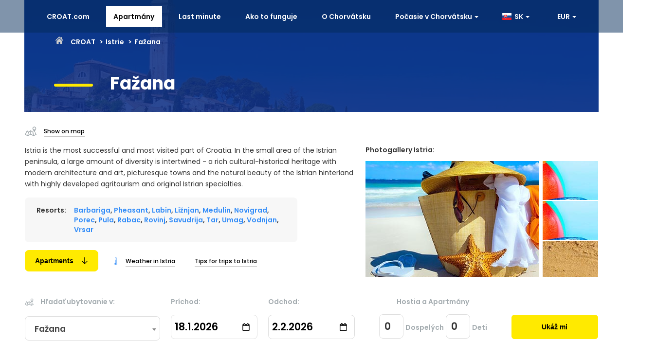

--- FILE ---
content_type: text/html; charset=UTF-8
request_url: https://sk.croat.com/Istrie/Fazana/
body_size: 56025
content:
<!DOCTYPE html>
<html lang="en">
	<head>
		<!-- <link rel="stylesheet" href="https://unpkg.com/leaflet@1.0.3/dist/leaflet.css" integrity="sha512-07I2e+7D8p6he1SIM+1twR5TIrhUQn9+I6yjqD53JQjFiMf8EtC93ty0/5vJTZGF8aAocvHYNEDJajGdNx1IsQ==" crossorigin="" /> -->
		<!-- <script src="https://unpkg.com/leaflet@1.0.3/dist/leaflet-src.js" integrity="sha512-WXoSHqw/t26DszhdMhOXOkI7qCiv5QWXhH9R7CgvgZMHz1ImlkVQ3uNsiQKu5wwbbxtPzFXd1hK4tzno2VqhpA==" crossorigin=""></script> -->
		<link rel="stylesheet" href="https://cdnjs.cloudflare.com/ajax/libs/leaflet/1.7.1/leaflet.min.css" integrity="sha512-1xoFisiGdy9nvho8EgXuXvnpR5GAMSjFwp40gSRE3NwdUdIMIKuPa7bqoUhLD0O/5tPNhteAsE5XyyMi5reQVA==" crossorigin="anonymous" referrerpolicy="no-referrer" />
		<script async src="https://cdnjs.cloudflare.com/ajax/libs/leaflet/1.7.1/leaflet.min.js" integrity="sha512-SeiQaaDh73yrb56sTW/RgVdi/mMqNeM2oBwubFHagc5BkixSpP1fvqF47mKzPGWYSSy4RwbBunrJBQ4Co8fRWA==" crossorigin="anonymous" referrerpolicy="no-referrer"></script>
		<link href="https://sk.croat.com/assets/css/flag-icon.min.css" rel="stylesheet"> 	
   		<link rel="icon" href="data:;base64,iVBORw0KGgo=">
		<script async src="https://cdnjs.cloudflare.com/ajax/libs/popper.js/1.12.9/umd/popper.min.js"></script>
		<script src="https://ajax.googleapis.com/ajax/libs/jquery/3.5.1/jquery.min.js"></script>
		<!--  <script src="//maxcdn.bootstrapcdn.com/bootstrap/3.3.4/js/bootstrap.min.js"></script> -->
		<script async src="https://www.googletagmanager.com/gtag/js?id=UA-129072165-1"></script>
		<script>
		/*	var lefLoaded = false;
			$(document).ready(function() {
				$(window).trigger('resize');
			});
			  
			$( window ).resize(function() {
			  if (lefLoaded == false) {
			  if($(window).width()> 750) {
			      var headID = document.getElementsByTagName("head")[0];
				var newScript = document.createElement('script');
				newScript.type = 'text/javascript';				
				newScript.src = 'https://cdnjs.cloudflare.com/ajax/libs/leaflet/1.7.1/leaflet.min.js';
				headID.appendChild(newScript);
				$('head').append('<link rel="stylesheet" href="https://cdnjs.cloudflare.com/ajax/libs/leaflet/1.7.1/leaflet.min.css" type="text/css" />');
				
				
				
					
			  lefLoaded = true;
			  console.log(lefLoaded);
			  }
			  }
			});
			*/
			window.dataLayer = window.dataLayer || [];
			function gtag(){dataLayer.push(arguments);}
			gtag('js', new Date());

			gtag('config', 'UA-129072165-1');
			
			$(window).on("scroll", function() {
			 //page height
			 var scrollHeight = $(document).height();
			 //scroll position
			 var scrollPos = $(window).height() + $(window).scrollTop();
			 // fire if the scroll position is comes near the bottom of the page
			 if(((scrollHeight / 1.3) >= scrollPos) / scrollHeight == 0){
			   if($('.btn-yellow.custom-btn:eq(0)').html()!='Načítava...'){
			  $('.btn-yellow.custom-btn').click();
			   //console.log($('.btn-yellow.custom-btn:eq(0)').html());
			   }
			  }
			});
		</script>
		<!-- Google Tag Manager -->
			<script>(function(w,d,s,l,i){w[l]=w[l]||[];w[l].push({'gtm.start':
			new Date().getTime(),event:'gtm.js'});var f=d.getElementsByTagName(s)[0],
			j=d.createElement(s),dl=l!='dataLayer'?'&l='+l:'';j.async=true;j.src=
			'https://www.googletagmanager.com/gtm.js?id='+i+dl;f.parentNode.insertBefore(j,f);
			})(window,document,'script','dataLayer','GTM-TWMFLWH');</script>
			<!-- End Google Tag Manager -->
		<!-- END: Global site tag (gtag.js) - Google Analytics -->

    	<meta charset="utf-8">
    	<meta http-equiv="X-UA-Compatible" content="IE=edge">
    	<meta name="viewport" content="width=device-width, initial-scale=1">
    	<title>Fažana | Apartments Istria Croatia 2026 | CROAT</title>

		<meta name="description" content="Istria Croatia 2026 - cheap accommodation in private apartments in the Croatian region of Istria. Holidays in Istria with contacts directly to the owners of the apartments">

		<!--<link href="../main.css" type="text/css" rel="stylesheet" />
		<link href="style.css" type="text/css" rel="stylesheet" />-->
		

		<style>
		/**main**/
		@charset "UTF-8";:root{--black:#000000;--white:#ffffff;--yellow:#ffea00;--yellow-hover:#cb0;--red:#ff0000;--btn-purple:#ba15ff;--balck-91:#919191;--balck-33:#333;--black-55:#555;--black-77:#777;--gray:#f7f7f7;--gray-dd:#ddd;--gray-light:#dedede;--gray-lighter:#c4c4c4;--primary-color:#308bf8;--success-border:#1dbb0d;--success-bg:#21d30f;--last-minute-bg:#ff1075;--rating-bg:#21d30f;--gray-text:#a3abaf;--font-family-main:Poppins,sans-serif;--fw-300:300;--fw-400:400;--fw-500:500;--fw-600:600;--fw-700:700;--footer-bg:#222;--footer-text-color:#bdbfc3;--social-icon-color:#032a59}@font-face{font-family:poppins;font-weight:300;font-style:normal}@font-face{font-family:poppins;font-weight:400;font-style:normal}@font-face{font-family:poppins;font-weight:500;font-style:normal}@font-face{font-family:poppins;font-weight:600;font-style:normal}@font-face{font-family:poppins;font-weight:700;font-style:normal}*,::after,::before{-webkit-box-sizing:border-box;box-sizing:border-box}html{font-size:16px;-webkit-tap-highlight-color:transparent;-ms-text-size-adjust:100%;-webkit-text-size-adjust:100%}body{font-family:var(--font-family-main);font-size:14px;line-height:1.42857143;color:var(--balck-33);background-color:var(--white);padding:0;margin:0}body,html{overflow-x:hidden}h1,h2,h3,h4,p{margin:0}h3{font-size:1.325rem;font-weight:var(--fw-600);line-height:1.1;color:inherit;margin-bottom:.675rem}a{display:inline-block;text-decoration:none}a:hover{text-decoration:none}ul{margin:0 0 10px;padding:0;list-style-type:none}.text-primary{color:var(--primary-color)}.text-black{color:var(--black)}.text-red{color:var(--red)}.text-center{text-align:center}.text-right{text-align:right}img{max-width:100%;height:auto;display:block}:focus,button:focus{outline:0}.container{max-width:100%;margin:auto;padding-left:.675rem;padding-right:.675rem}.row{display:-webkit-box;display:-ms-flexbox;display:-webkit-flex;display:flex;margin-left:-.675rem;margin-right:-.675rem;-ms-flex-wrap:wrap;-webkit-flex-wrap:wrap;flex-wrap:wrap}.row:after,.row:before{display:table;content:'';clear:both}[class*=col-]{padding-left:.675rem;padding-right:.675rem}.col-12{-webkit-box-flex:100%;-ms-flex:100%;flex:100%;max-width:100%}.col-6{-webkit-box-flex:0 50%;-ms-flex:0 50%;flex:0 50%;max-width:50%}.d-flex{display:flex}.visible-lg{display:block}.navbar{background-color:rgba(3,42,89,.5);border-color:transparent;position:fixed;top:0;left:0;right:0;height:67px;z-index:1030;font-weight:var(--fw-600);display:-webkit-box;display:-ms-flexbox;display:flex;-webkit-box-align:center;-ms-flex-align:center;align-items:center;-webkit-box-pack:center;-ms-flex-pack:center;justify-content:center}.navbar .container{max-width:100%}.navbar .menu{margin-left:auto}.menu-btn{display:none}.navbar .menu-item{display:inline-block}.navbar .menu-item>a{color:var(--white);font-weight:var(--fw-600);border:1px solid transparent;position:relative;display:block;padding:.675rem .9rem;margin-top:.75rem;margin-bottom:.75rem;margin-right:1rem}.navbar .menu-item a:hover{color:var(--white);background-color:transparent;border:1px solid var(--white)}.navbar .menu-item.active a{color:var(--black);background-color:var(--white)}.dropdown{position:relative}.caret{display:inline-block;width:0;height:0;margin-left:2px;vertical-align:middle;border-top:4px dashed;border-right:4px solid transparent;border-left:4px solid transparent}.dropdown-menu{position:absolute;left:0;right:auto;top:100%;display:none;float:left;min-width:160px;padding:5px 0;margin:2px 0 0;list-style:none;font-size:.875rem;text-align:left;background-color:var(--white);border:1px solid #ccc;border:1px solid rgba(0,0,0,.15);border-radius:0 0 4px 4px;-webkit-box-shadow:0 6px 12px rgba(0,0,0,.175);box-shadow:0 6px 12px rgba(0,0,0,.175);background-clip:padding-box}.dropdown .dropdown-menu{display:none}.dropdown.show .dropdown-menu{display:block}.navbar .dropdown.show .dropdown-toggle{background-color:var(--white);color:var(--black)}.navbar .dropdown-menu>li>a{display:block;padding:3px 1.25rem;clear:both;font-weight:var(--fw-400);line-height:1.42857143;color:var(--balck-33);white-space:nowrap}.navbar .dropdown-menu>li>a:focus,.navbar .dropdown-menu>li>a:hover{text-decoration:none;color:#262626;background-color:#f5f5f5;border:none}.navbar .dropdown{min-width:110px}a.site-logo{display:none}a.site-logo img{width:100%;max-width:165px;-webkit-transition:all .5s;-o-transition:all .5s;transition:all .5s}footer,section{position:relative;display:block;float:left;width:100%;padding-top:1.75rem;padding-bottom:1.75rem}.btn-yellow{font-weight:var(--fw-600);color:var(--black);background-color:var(--yellow);text-align:center;vertical-align:middle;-ms-touch-action:manipulation;touch-action:manipulation;cursor:pointer;border:1px solid var(--yellow)}.btn-yellow:hover{background:var(--yellow-hover);border-color:var(--yellow-hover)}.btn-success{font-size:.875rem;font-weight:var(--fw-400);color:var(--white);background-color:var(--success-bg);text-align:center;padding:.375rem .75rem;vertical-align:middle;-ms-touch-action:manipulation;touch-action:manipulation;cursor:pointer;border:1px solid var(--success-border);border-radius:.25rem}.nav-padding{padding-top:67px}.footer{padding-top:0;padding-bottom:0}.footer .container{background-color:var(--footer-bg);color:var(--footer-text-color);font-size:.75rem;font-weight:var(--fw-500);padding:4.25rem 4.25rem 1.25rem;position:relative;margin-top:1.75rem;max-width:1180px}.footer .star{height:150px;position:absolute;top:-55px;left:23%}.footer .hat{position:absolute;top:-100px;right:-120px}.footer .slippers{height:150px;position:absolute;bottom:5px;right:-35px}.footer h3{color:var(--white);margin-top:1.25rem}.footer ul{padding-top:.75rem;padding-left:0}.footer ul li{list-style:none;padding-bottom:.75rem}.footer ul li a{color:var(--footer-text-color);text-decoration:none}.footer ul li a:hover{text-decoration:underline}.footer .copyrights{font-weight:var(--fw-400)}.footer .socials{display:-webkit-box;display:-ms-flexbox;display:flex;-webkit-box-align:center;-ms-flex-align:center;align-items:center;-webkit-box-pack:center;-ms-flex-pack:center;justify-content:center;padding-bottom:15px}.footer .socials a .social-icon{height:2.25rem;width:2.25rem;display:-webkit-box;display:-ms-flexbox;display:flex;-webkit-box-align:center;-ms-flex-align:center;align-items:center;-webkit-box-pack:center;-ms-flex-pack:center;justify-content:center;font-size:.875rem;border-radius:1.125rem;background-color:var(--primary-color);margin-right:1.25rem;color:#05418a}.fb-share-button svg,.twitter-share-button svg{fill:#05418a;height:1.125rem}.footer .socials a .social-icon:hover{color:var(--social-icon-color);text-decoration:none}.fb-share-button:hover svg,.twitter-share-button:hover svg{fill:var(--social-icon-color)}.message{-webkit-transition:all .5s ease;-moz-transition:all .5s ease;-o-transition:all .5s ease;transition:all .5s ease}.hide{display:none!important}@media (min-width:500px){.col-sm-11{max-width:91.66%;-webkit-box-flex:0;-ms-flex:0 91.66%;flex:0 91.66%}.col-sm-10{max-width:83.33%;-webkit-box-flex:0;-ms-flex:0 83.33%;flex:0 83.33%}.col-sm-8{max-width:66.66%;-webkit-box-flex:0;-ms-flex:0 66.66%;flex:0 66.66%}.col-sm-7{max-width:58.33%;-webkit-box-flex:0;-ms-flex:0 0 58.33%;flex:0 0 58.33%}.col-sm-6{max-width:50%;-webkit-box-flex:0;-ms-flex:0 0 50%;flex:0 0 50%}.col-sm-5{max-width:41.66%;-webkit-box-flex:0;-ms-flex:0 41.66%;flex:0 41.66%}.col-sm-4{max-width:33.33%;-webkit-box-flex:0;-ms-flex:0 0 33.33%;flex:0 0 33.33%}.col-sm-3{max-width:25%;-webkit-box-flex:0;-ms-flex:0 0 25%;flex:0 0 25%}.col-sm-2{max-width:16.66%;-webkit-box-flex:0;-ms-flex:0 0 16.66%;flex:0 0 16.66%}}@media (min-width:768px){.container{width:740px}.col-md-12{max-width:100%;-webkit-box-flex:0;-ms-flex:100%;flex:100%}.col-md-11{max-width:91.66%;-webkit-box-flex:0;-ms-flex:0 91.66%;flex:0 91.66%}.col-md-10{max-width:83.33%;-webkit-box-flex:0;-ms-flex:0 83.33%;flex:0 83.33%}.col-md-9{max-width:75%;-webkit-box-flex:0;-ms-flex:0 75%;flex:0 75%}.col-md-8{max-width:66.66%;-webkit-box-flex:0;-ms-flex:0 66.66%;flex:0 66.66%}.col-md-7{max-width:58.33%;-webkit-box-flex:0;-ms-flex:0 58.33%;flex:0 58.33%}.col-md-6{max-width:50%;-webkit-box-flex:0;-ms-flex:0 50%;flex:0 50%}.col-md-5{max-width:41.66%;-webkit-box-flex:0;-ms-flex:0 41.66%;flex:0 41.66%}.col-md-4{max-width:33.33%;-webkit-box-flex:0;-ms-flex:0 0 33.33%;flex:0 0 33.33%}.col-md-3{max-width:25%;-webkit-box-flex:0;-ms-flex:0 25%;flex:0 25%}.col-md-2{max-width:16.66%;-webkit-box-flex:0;-ms-flex:0 16.66%;flex:0 16.66%}.order-md-1{-webkit-box-ordinal-group:2;-ms-flex-order:1;order:1}.order-md-2{-webkit-box-ordinal-group:3;-ms-flex-order:2;order:2}.offset-md-1{margin-left:8.33%}.offset-md-2{margin-left:16.66%}}@media (min-width:992px){.container{width:960px}.hidden-lg{display:none!important}.col-lg-10{max-width:83.33%;-webkit-box-flex:0;-ms-flex:0 83.33%;flex:0 83.33%}.col-lg-8{max-width:66.66%;-webkit-box-flex:0;-ms-flex:0 66%;flex:0 66%}.col-lg-7{max-width:58.33%;-webkit-box-flex:0;-ms-flex:0 0 58.33%;flex:0 0 58.33%}.col-lg-6{max-width:50%;-webkit-box-flex:0;-ms-flex:0 50%;flex:0 50%}.col-lg-5{max-width:41.66%;-webkit-box-flex:0;-ms-flex:0 0 41.66%;flex:0 0 41.66%}.col-lg-4{max-width:33.33%;-webkit-box-flex:0;-ms-flex:0 0 33.33%;flex:0 0 33.33%}.col-lg-3{max-width:25%;-webkit-box-flex:0;-ms-flex:0 0 25%;flex:0 0 25%}.col-lg-2{max-width:16.66%;-webkit-box-flex:0;-ms-flex:0 0 16.66%;flex:0 0 16.66%}.offset-lg-2{margin-left:16.66%}}@media (min-width:1200px){.container{width:1200px}}@media (min-width:767) and (max-width:1030px) and (min-height:900) and (max-height:1050px){.col-6{float:left}}@media (max-width:1170px){.navbar{height:auto}.navbar .menu-btn{display:block;position:relative;float:right;margin:.675rem 0;margin-left:auto;padding:.5rem .675rem;background-color:transparent;background-image:none;border:1px solid var(--balck-33);border-radius:4px;width:44px;height:34px;cursor:pointer}.navbar .menu-btn span{background:var(--white);display:block;width:22px;height:2px;border-radius:1px}.navbar .menu-btn span+span{margin-top:4px}.navbar .menu{margin-left:0;max-height:380px;width:100%;padding-top:10px;border-top:1px solid rgba(2,26,54,.5);background:rgba(0,42,89,.9);-webkit-box-shadow:inset 0 1px 0 rgba(255,255,255,.1);box-shadow:inset 0 1px 0 rgba(255,255,255,.1);-webkit-overflow-scrolling:touch;-webkit-transition:height .25s ease;-o-transition:height .25s ease;transition:height .25s ease;overflow:hidden;overflow-y:auto;margin-bottom:0;padding-bottom:20px}.navbar .menu:not(.show){display:none}.navbar .menu li{display:block;position:relative;clear:both}.navbar .menu li a{margin:0}.navbar .dropdown .dropdown-toggle{display:inline-block}.navbar .dropdown-menu{position:relative;width:100%;margin-top:0;background:0 0;border:0;-webkit-box-shadow:none;box-shadow:none}.navbar .dropdown-menu>li>a{color:var(--white);padding:.5rem 1rem .5rem 1.5rem}.navbar .dropdown-menu>li>a:hover{color:var(--white);border:none;background:0 0}}@media (max-width:991px){.visible-lg{display:none}}@media (max-width:767px){.navbar .container{width:100%}.navbar .menu-btn{margin-right:.675rem}.footer .col-md-5,.footer .col-md-7{width:100%;padding:0}.footer .hat{right:0;top:-55px;max-width:120px}.footer .slippers{right:-10px;bottom:40px}}@media (max-width:500px){h3{font-size:1.125rem}.visible-lg{display:block}section{padding-top:.9rem;padding-bottom:.9rem}.footer .star{left:-10px}.footer .container{padding:68px 30px 20px}}@media (max-width:1220px) and (min-width:1171px){.navbar .menu-item>a{margin-right:.25rem}}.flag-icon{background-size:contain;background-position:50%;background-repeat:no-repeat;position:relative;display:inline-block;width:1.33333333em;line-height:1em}.flag-icon-background{background-size:contain;background-position:50%;background-repeat:no-repeat}.flag-icon{background-size:contain;background-position:50%;background-repeat:no-repeat;position:relative;display:inline-block;width:1.33333333em;line-height:1em}.flag-icon:before{content:"\00a0"}.flag-icon-at{background-image:url(https://www.croat.com/assets/flags/4x3/at.svg)}.flag-icon-fr{background-image:url(https://www.croat.com/assets/flags/4x3/fr.svg)}.flag-icon-nl{background-image:url(https://www.croat.com/assets/flags/4x3/nl.svg)}.flag-icon-hr{background-image:url(https://www.croat.com/assets/flags/4x3/hr.svg)}.flag-icon-ru{background-image:url(https://www.croat.com/assets/flags/4x3/ru.svg)}.flag-icon-si{background-image:url(https://www.croat.com/assets/flags/4x3/si.svg)}.flag-icon-hu{background-image:url(https://www.croat.com/assets/flags/4x3/hu.svg)}.flag-icon-pl{background-image:url(https://www.croat.com/assets/flags/4x3/pl.svg)}.flag-icon-it{background-image:url(https://www.croat.com/assets/flags/4x3/it.svg)}.flag-icon-de{background-image:url(https://www.croat.com/assets/flags/4x3/de.svg)}.flag-icon-gb{background-image:url(https://www.croat.com/assets/flags/4x3/gb.svg)}.flag-icon-sk{background-image:url(https://www.croat.com/assets/flags/4x3/sk.svg)}.flag-icon-cz{background-image:url(https://www.croat.com/assets/flags/4x3/cz.svg)}

		.noselect {
	-webkit-touch-callout: none;
	/* iOS Safari */
	-webkit-user-select: none;
	/* Safari */
	-khtml-user-select: none;
	/* Konqueror HTML */
	-moz-user-select: none;
	/* Old versions of Firefox */
	-ms-user-select: none;
	/* Internet Explorer/Edge */
	user-select: none;
	/* Non-prefixed version, currently
                                  supported by Chrome, Edge, Opera and Firefox */
}
    </style>
	
	<style>
	.select2-container {
  box-sizing: border-box;
  display: inline-block;
  margin: 0;
  position: relative;
  vertical-align: middle; }
  .select2-container .select2-selection--single {
    box-sizing: border-box;
    cursor: pointer;
    display: block;
    height: 28px;
    user-select: none;
    -webkit-user-select: none; }
    .select2-container .select2-selection--single .select2-selection__rendered {
      display: block;
      padding-left: 8px;
      padding-right: 20px;
      overflow: hidden;
      text-overflow: ellipsis;
      white-space: nowrap; }
    .select2-container .select2-selection--single .select2-selection__clear {
      position: relative; }
  .select2-container[dir="rtl"] .select2-selection--single .select2-selection__rendered {
    padding-right: 8px;
    padding-left: 20px; }
  .select2-container .select2-selection--multiple {
    box-sizing: border-box;
    cursor: pointer;
    display: block;
    min-height: 32px;
    user-select: none;
    -webkit-user-select: none; }
    .select2-container .select2-selection--multiple .select2-selection__rendered {
      display: inline-block;
      overflow: hidden;
      padding-left: 8px;
      text-overflow: ellipsis;
      white-space: nowrap; }
  .select2-container .select2-search--inline {
    float: left; }
    .select2-container .select2-search--inline .select2-search__field {
      box-sizing: border-box;
      border: none;
      font-size: 100%;
      margin-top: 5px;
      padding: 0; }
      .select2-container .select2-search--inline .select2-search__field::-webkit-search-cancel-button {
        -webkit-appearance: none; }

.select2-dropdown {
  margin-top: -14px;
  background-color: white;
  border: 1px solid #aaa;
  border-radius: 4px;
  box-sizing: border-box;
  display: block;
  position: absolute;
  left: -100000px;
  width: 100%;
  z-index: 1051; }

.select2-results {
  display: block; }

.select2-results__options {
  list-style: none;
  margin: 0;
  padding: 0; }

.select2-results__option {
  padding: 6px;
  user-select: none;
  -webkit-user-select: none; }
  .select2-results__option[aria-selected] {
    cursor: pointer; }

.select2-container--open .select2-dropdown {
  left: 0; }

.select2-container--open .select2-dropdown--above {
  border-bottom: none;
  border-bottom-left-radius: 0;
  border-bottom-right-radius: 0; }

.select2-container--open .select2-dropdown--below {
  border-top: none;
  border-top-left-radius: 0;
  border-top-right-radius: 0; }

.select2-search--dropdown {
  display: block;
  padding: 4px; }
  .select2-search--dropdown .select2-search__field {
    padding: 4px;
    width: 100%;
    box-sizing: border-box; }
    .select2-search--dropdown .select2-search__field::-webkit-search-cancel-button {
      -webkit-appearance: none; }
  .select2-search--dropdown.select2-search--hide {
    display: none; }

.select2-close-mask {
  border: 0;
  margin: 0;
  padding: 0;
  display: block;
  position: fixed;
  left: 0;
  top: 0;
  min-height: 100%;
  min-width: 100%;
  height: auto;
  width: auto;
  opacity: 0;
  z-index: 99;
  background-color: #fff;
  filter: alpha(opacity=0); }

.select2-hidden-accessible {
  border: 0 !important;
  clip: rect(0 0 0 0) !important;
  height: 1px !important;
  margin: -1px !important;
  overflow: hidden !important;
  padding: 0 !important;
  position: absolute !important;
  width: 1px !important; }


  .select2-container--default .select2-selection--single .select2-selection__rendered {
    color: #444;
    line-height: 28px; }
  .select2-container--default .select2-selection--single .select2-selection__clear {
    cursor: pointer;
    float: right;
    font-weight: bold; }
  .select2-container--default .select2-selection--single .select2-selection__placeholder {
    color: #999; }
  .select2-container--default .select2-selection--single .select2-selection__arrow {
    height: 50px;
    position: absolute;
    top: 1px;
    right: 1px;
    width: 20px; }
    .select2-container--default .select2-selection--single .select2-selection__arrow b {
      border-color: #888 transparent transparent transparent;
      border-style: solid;
      border-width: 5px 4px 0 4px;
      height: 0;
      left: 50%;
      margin-left: -4px;
      margin-top: -2px;
      position: absolute;
      top: 50%;
      width: 0; }

.select2-container--default[dir="rtl"] .select2-selection--single .select2-selection__clear {
  float: left; }

.select2-container--default[dir="rtl"] .select2-selection--single .select2-selection__arrow {
  left: 1px;
  right: auto; }

.select2-container--default.select2-container--disabled .select2-selection--single {
  background-color: #eee;
  cursor: default; }
  .select2-container--default.select2-container--disabled .select2-selection--single .select2-selection__clear {
    display: none; }

.select2-container--default.select2-container--open .select2-selection--single .select2-selection__arrow b {
  border-color: transparent transparent #888 transparent;
  border-width: 0 4px 5px 4px; }

.select2-container--default .select2-selection--multiple {
  background-color: white;
  border: 1px solid #aaa;
  border-radius: 4px;
  cursor: text; }
  .select2-container--default .select2-selection--multiple .select2-selection__rendered {
    box-sizing: border-box;
    list-style: none;
    margin: 0;
    padding: 0 5px;
    width: 100%; }
    .select2-container--default .select2-selection--multiple .select2-selection__rendered li {
      list-style: none; }
  .select2-container--default .select2-selection--multiple .select2-selection__placeholder {
    color: #999;
    margin-top: 5px;
    float: left; }
  .select2-container--default .select2-selection--multiple .select2-selection__clear {
    cursor: pointer;
    float: right;
    font-weight: bold;
    margin-top: 5px;
    margin-right: 10px; }
  .select2-container--default .select2-selection--multiple .select2-selection__choice {
    background-color: #e4e4e4;
    border: 1px solid #aaa;
    border-radius: 4px;
    cursor: default;
    float: left;
    margin-right: 5px;
    margin-top: 5px;
    padding: 0 5px; }
  .select2-container--default .select2-selection--multiple .select2-selection__choice__remove {
    color: #999;
    cursor: pointer;
    display: inline-block;
    font-weight: bold;
    margin-right: 2px; }
    .select2-container--default .select2-selection--multiple .select2-selection__choice__remove:hover {
      color: #333; }

.select2-container--default[dir="rtl"] .select2-selection--multiple .select2-selection__choice, .select2-container--default[dir="rtl"] .select2-selection--multiple .select2-selection__placeholder, .select2-container--default[dir="rtl"] .select2-selection--multiple .select2-search--inline {
  float: right; }

.select2-container--default[dir="rtl"] .select2-selection--multiple .select2-selection__choice {
  margin-left: 5px;
  margin-right: auto; }

.select2-container--default[dir="rtl"] .select2-selection--multiple .select2-selection__choice__remove {
  margin-left: 2px;
  margin-right: auto; }

.select2-container--default.select2-container--focus .select2-selection--multiple {
  border: solid black 1px;
  outline: 0; }

.select2-container--default.select2-container--disabled .select2-selection--multiple {
  background-color: #eee;
  cursor: default; }

.select2-container--default.select2-container--disabled .select2-selection__choice__remove {
  display: none; }

.select2-container--default.select2-container--open.select2-container--above .select2-selection--single, .select2-container--default.select2-container--open.select2-container--above .select2-selection--multiple {
  border-top-left-radius: 0;
  border-top-right-radius: 0; }

.select2-container--default.select2-container--open.select2-container--below .select2-selection--single, .select2-container--default.select2-container--open.select2-container--below .select2-selection--multiple {
  border-bottom-left-radius: 0;
  border-bottom-right-radius: 0; }

.select2-container--default .select2-search--dropdown .select2-search__field {
  border: 1px solid #aaa; }

.select2-container--default .select2-search--inline .select2-search__field {
  background: transparent;
  border: none;
  outline: 0;
  box-shadow: none;
  -webkit-appearance: textfield; }

.select2-container--default .select2-results > .select2-results__options {
  max-height: 200px;
  overflow-y: auto; }

.select2-container--default .select2-results__option[role=group] {
  padding: 0; }

.select2-container--default .select2-results__option[aria-disabled=true] {
  color: #999; }

.select2-container--default .select2-results__option[aria-selected=true] {
  background-color: #ddd; }

.select2-container--default .select2-results__option .select2-results__option {
  padding-left: 1em; }
  .select2-container--default .select2-results__option .select2-results__option .select2-results__group {
    padding-left: 0; }
  .select2-container--default .select2-results__option .select2-results__option .select2-results__option {
    margin-left: -1em;
    padding-left: 2em; }
    .select2-container--default .select2-results__option .select2-results__option .select2-results__option .select2-results__option {
      margin-left: -2em;
      padding-left: 3em; }
      .select2-container--default .select2-results__option .select2-results__option .select2-results__option .select2-results__option .select2-results__option {
        margin-left: -3em;
        padding-left: 4em; }
        .select2-container--default .select2-results__option .select2-results__option .select2-results__option .select2-results__option .select2-results__option .select2-results__option {
          margin-left: -4em;
          padding-left: 5em; }
          .select2-container--default .select2-results__option .select2-results__option .select2-results__option .select2-results__option .select2-results__option .select2-results__option .select2-results__option {
            margin-left: -5em;
            padding-left: 6em; }

.select2-container--default .select2-results__option--highlighted[aria-selected] {
  background-color: #5897fb;
  color: white; }

.select2-container--default .select2-results__group {
  cursor: default;
  display: block;
  padding: 6px; }

.select2-container--classic .select2-selection--single {
  background-color: #f7f7f7;
  border: 1px solid #aaa;
  border-radius: 4px;
  outline: 0;
  background-image: -webkit-linear-gradient(top, white 50%, #eeeeee 100%);
  background-image: -o-linear-gradient(top, white 50%, #eeeeee 100%);
  background-image: linear-gradient(to bottom, white 50%, #eeeeee 100%);
  background-repeat: repeat-x;
  filter: progid:DXImageTransform.Microsoft.gradient(startColorstr='#FFFFFFFF', endColorstr='#FFEEEEEE', GradientType=0); }
  .select2-container--classic .select2-selection--single:focus {
    border: 1px solid #5897fb; }
  .select2-container--classic .select2-selection--single .select2-selection__rendered {
    color: #444;
    line-height: 28px; }
  .select2-container--classic .select2-selection--single .select2-selection__clear {
    cursor: pointer;
    float: right;
    font-weight: bold;
    margin-right: 10px; }
  .select2-container--classic .select2-selection--single .select2-selection__placeholder {
    color: #999; }
  .select2-container--classic .select2-selection--single .select2-selection__arrow {
    background-color: #ddd;
    border: none;
    border-left: 1px solid #aaa;
    border-top-right-radius: 4px;
    border-bottom-right-radius: 4px;
    height: 26px;
    position: absolute;
    top: 1px;
    right: 1px;
    width: 20px;
    background-image: -webkit-linear-gradient(top, #eeeeee 50%, #cccccc 100%);
    background-image: -o-linear-gradient(top, #eeeeee 50%, #cccccc 100%);
    background-image: linear-gradient(to bottom, #eeeeee 50%, #cccccc 100%);
    background-repeat: repeat-x;
    filter: progid:DXImageTransform.Microsoft.gradient(startColorstr='#FFEEEEEE', endColorstr='#FFCCCCCC', GradientType=0); }
    .select2-container--classic .select2-selection--single .select2-selection__arrow b {
      border-color: #888 transparent transparent transparent;
      border-style: solid;
      border-width: 5px 4px 0 4px;
      height: 0;
      left: 50%;
      margin-left: -4px;
      margin-top: -2px;
      position: absolute;
      top: 50%;
      width: 0; }

.select2-container--classic[dir="rtl"] .select2-selection--single .select2-selection__clear {
  float: left; }

.select2-container--classic[dir="rtl"] .select2-selection--single .select2-selection__arrow {
  border: none;
  border-right: 1px solid #aaa;
  border-radius: 0;
  border-top-left-radius: 4px;
  border-bottom-left-radius: 4px;
  left: 1px;
  right: auto; }

.select2-container--classic.select2-container--open .select2-selection--single {
  border: 1px solid #5897fb; }
  .select2-container--classic.select2-container--open .select2-selection--single .select2-selection__arrow {
    background: transparent;
    border: none; }
    .select2-container--classic.select2-container--open .select2-selection--single .select2-selection__arrow b {
      border-color: transparent transparent #888 transparent;
      border-width: 0 4px 5px 4px; }

.select2-container--classic.select2-container--open.select2-container--above .select2-selection--single {
  border-top: none;
  border-top-left-radius: 0;
  border-top-right-radius: 0;
  background-image: -webkit-linear-gradient(top, white 0%, #eeeeee 50%);
  background-image: -o-linear-gradient(top, white 0%, #eeeeee 50%);
  background-image: linear-gradient(to bottom, white 0%, #eeeeee 50%);
  background-repeat: repeat-x;
  filter: progid:DXImageTransform.Microsoft.gradient(startColorstr='#FFFFFFFF', endColorstr='#FFEEEEEE', GradientType=0); }

.select2-container--classic.select2-container--open.select2-container--below .select2-selection--single {
  border-bottom: none;
  border-bottom-left-radius: 0;
  border-bottom-right-radius: 0;
  background-image: -webkit-linear-gradient(top, #eeeeee 50%, white 100%);
  background-image: -o-linear-gradient(top, #eeeeee 50%, white 100%);
  background-image: linear-gradient(to bottom, #eeeeee 50%, white 100%);
  background-repeat: repeat-x;
  filter: progid:DXImageTransform.Microsoft.gradient(startColorstr='#FFEEEEEE', endColorstr='#FFFFFFFF', GradientType=0); }

.select2-container--classic .select2-selection--multiple {
  background-color: white;
  border: 1px solid #aaa;
  border-radius: 4px;
  cursor: text;
  outline: 0; }
  .select2-container--classic .select2-selection--multiple:focus {
    border: 1px solid #5897fb; }
  .select2-container--classic .select2-selection--multiple .select2-selection__rendered {
    list-style: none;
    margin: 0;
    padding: 0 5px; }
  .select2-container--classic .select2-selection--multiple .select2-selection__clear {
    display: none; }
  .select2-container--classic .select2-selection--multiple .select2-selection__choice {
    background-color: #e4e4e4;
    border: 1px solid #aaa;
    border-radius: 4px;
    cursor: default;
    float: left;
    margin-right: 5px;
    margin-top: 5px;
    padding: 0 5px; }
  .select2-container--classic .select2-selection--multiple .select2-selection__choice__remove {
    color: #888;
    cursor: pointer;
    display: inline-block;
    font-weight: bold;
    margin-right: 2px; }
    .select2-container--classic .select2-selection--multiple .select2-selection__choice__remove:hover {
      color: #555; }

.select2-container--classic[dir="rtl"] .select2-selection--multiple .select2-selection__choice {
  float: right; }

.select2-container--classic[dir="rtl"] .select2-selection--multiple .select2-selection__choice {
  margin-left: 5px;
  margin-right: auto; }

.select2-container--classic[dir="rtl"] .select2-selection--multiple .select2-selection__choice__remove {
  margin-left: 2px;
  margin-right: auto; }

.select2-container--classic.select2-container--open .select2-selection--multiple {
  border: 1px solid #5897fb; }

.select2-container--classic.select2-container--open.select2-container--above .select2-selection--multiple {
  border-top: none;
  border-top-left-radius: 0;
  border-top-right-radius: 0; }

.select2-container--classic.select2-container--open.select2-container--below .select2-selection--multiple {
  border-bottom: none;
  border-bottom-left-radius: 0;
  border-bottom-right-radius: 0; }

.select2-container--classic .select2-search--dropdown .select2-search__field {
  border: 1px solid #aaa;
  outline: 0; }

.select2-container--classic .select2-search--inline .select2-search__field {
  outline: 0;
  box-shadow: none; }

.select2-container--classic .select2-dropdown {
  background-color: white;
  border: 1px solid transparent; }

.select2-container--classic .select2-dropdown--above {
  border-bottom: none; }

.select2-container--classic .select2-dropdown--below {
  border-top: none; }

.select2-container--classic .select2-results > .select2-results__options {
  max-height: 200px;
  overflow-y: auto; }

.select2-container--classic .select2-results__option[role=group] {
  padding: 0; }

.select2-container--classic .select2-results__option[aria-disabled=true] {
  color: grey; }

.select2-container--classic .select2-results__option--highlighted[aria-selected] {
  background-color: #3875d7;
  color: white; }

.select2-container--classic .select2-results__group {
  cursor: default;
  display: block;
  padding: 6px; }

.select2-container--classic.select2-container--open .select2-dropdown {
  border-color: #5897fb; }

	
	</style>
	<style>
		.select2-container {
		  width:100%;
		  margin-top: .25rem;
		  margin-bottom: .675rem;
		  font-weight: var(--fw-600);
		  font-size: 1.08rem;
		  line-height: 2rem;
		  padding: .675rem;
		  border: 1px solid #dedede;
		  border-radius: .5rem;
		  height: 50px;
		
		}
	</style>
	
<!-- 	<script async src="https://cdnjs.cloudflare.com/ajax/libs/select2/4.0.3/js/select2.full.min.js"></script> -->
<script async src="https://cdnjs.cloudflare.com/ajax/libs/select2/4.0.13/js/select2.min.js" integrity="sha512-2ImtlRlf2VVmiGZsjm9bEyhjGW4dU7B6TNwh/hx/iSByxNENtj3WVE6o/9Lj4TJeVXPi4bnOIMXFIJJAeufa0A==" crossorigin="anonymous" referrerpolicy="no-referrer"></script>
	<script>
		$(document).ready(function() {
		  $(".custom-select2").select2();
		});
	</script>

	 
	</head>
	<body class="lastminute">
			<!-- Google Tag Manager (noscript) -->
		<noscript><iframe src="https://www.googletagmanager.com/ns.html?id=GTM-TWMFLWH"
		height="0" width="0" style="display:none;visibility:hidden"></iframe></noscript>
		<!-- End Google Tag Manager (noscript) -->
		<nav>
		<div class="navbar">
			<div class="container">
				<div class="row">
					<button class="menu-btn" id="menu-btn" data-container="menu"><span class="icon-bar"></span><span class="icon-bar"></span><span class="icon-bar"></span></button>
					<ul class="menu" id="menu">
						<li class="menu-item TR-MENU-HOMEPAGE"><a href="https://sk.croat.com">CROAT.com</a></li>
						<li class="menu-item active">
							<a href="https://sk.croat.com/apt/Istrie/Fazana">Apartmány</a>
						</li>
						<li class="menu-item TR-MENU-LASTMINUTE">
							<a href="https://sk.croat.com/lastminute">Last minute</a>
						</li>
						<li class="menu-item TR-MENU-FAQ">
							<a href="https://sk.croat.com/faq">Ako to funguje</a>
						</li>
						<li class="menu-item TR-MENU-ABOUT">
							<a href="https://sk.croat.com/croat">O Chorvátsku</a>
						</li>
					<li class="menu-item dropdown">
						<a href="#" class="dropdown-toggle" onclick="dropdown(this)">
						Počasie v Chorvátsku <span class="caret"></span>
						</a>
						<ul id="weather_menu" class="dropdown-menu">
						<li>
							<a href="https://sk.croat.com/chorvatsko"> Blog </a>
						</li>
						<li>
							<a href="https://sk.croat.com/pocasie-chorvatsko"> Počasie v Chorvátsku </a>
						</li>
						</ul>
					</li>
					<li class="menu-item dropdown language-dropdown">
						<a href="#" class="dropdown-toggle" onClick="dropdown(this)" id="lang-toggler">
						<span class="flag-icon flag-icon-sk"></span> &nbsp;SK
						<span class="caret"></span>
						</a>
						<ul id="languages_menu" class="dropdown-menu">
							<li>
								<a href="https://croat.com"><span class="flag-icon flag-icon-cz"></span> &nbsp;CZ</a>
							</li>
							<li>
								<a href="https://sk.croat.com"><span class="flag-icon flag-icon-sk"></span> &nbsp;SK</a>
							</li>
							<li>
								<a href="https://en.croat.com"><span class="flag-icon flag-icon-gb"></span> &nbsp;ENG</a>
							</li>        
							<li>         
								<a href="https://de.croat.com"><span class="flag-icon flag-icon-de"></span> &nbsp;DEU</a>
							</li>        
							<li>         
								<a href="https://it.croat.com"><span class="flag-icon flag-icon-it"></span> &nbsp;ITA</a>
							</li>        
							<li>         
								<a href="https://pl.croat.com"><span class="flag-icon flag-icon-pl"></span> &nbsp;POL</a>
							</li>        
							<li>         
								<a href="https://hu.croat.com"><span class="flag-icon flag-icon-hu"></span> &nbsp;HUN</a>
							</li>        
							<li>         
								<a href="https://si.croat.com"><span class="flag-icon flag-icon-si"></span> &nbsp;SLO</a>
							</li>        
							<li>         
								<a href="https://ru.croat.com"><span class="flag-icon flag-icon-ru"></span> &nbsp;RUS</a>
							</li>        
							<li>         
								<a href="https://hr.croat.com"><span class="flag-icon flag-icon-hr"></span> &nbsp;HRV</a>
							</li>        
							<li>         
								<a href="https://nl.croat.com"><span class="flag-icon flag-icon-nl"></span> &nbsp;HOL</a>
							</li>        
							<li>         
								<a href="https://fr.croat.com"><span class="flag-icon flag-icon-fr"></span> &nbsp;FRA</a>
							</li>        
							<li>         
								<a href="https://at.croat.com"><span class="flag-icon flag-icon-at"></span> &nbsp;AT</a>
							</li>
						</ul>
					</li>

					<li class="menu-item dropdown currency-dropdown">
						<a href="#" class="dropdown-toggle" onClick="dropdown(this)" id="currency-toggler">
							EUR
							<span class="caret"></span>
						</a>
						<ul id="currency_menu" class="dropdown-menu">
							<li>
								<a href="javascript:setCurrency('EUR');">EUR</a>
							</li>
							<li>
								<a href="javascript:setCurrency('CZK');">CZK</a>
							</li>
							<li>
								<a href="javascript:setCurrency('GBP');">GBP</a>
							</li>
							<li>
								<a href="javascript:setCurrency('PLN');">PLN</a>
							</li>
							<li>
								<a href="javascript:setCurrency('HUF');">HUF</a>
							</li>
							<li>
								<a href="javascript:setCurrency('RUB');">RUB</a>
							</li>							
						</ul>
					</li>
					</ul>
				</div>
			</div>
		</div>
	</nav>

	<script>
	function setLang(lang) {
	  var langScript = document.createElement('script');
	  langScript.setAttribute('src', 'https://sk.croat.com/js-language?lang='+lang);
	  document.head.appendChild(langScript);
	}
	function setCurrency(curr) {
	  var currScript = document.createElement('script');
	  currScript.setAttribute('src', 'https://sk.croat.com/js-currency?curr='+curr);
	  document.head.appendChild(currScript);
	}
	function displayCounts() {
	  var currScript = document.createElement('script');
	  currScript.setAttribute('src', 'https://sk.croat.com/js-counts?location='+document.getElementById('location').value
			+'&checkin='+document.getElementById('checkin').value
			+'&checkout='+document.getElementById('checkout').value
			+'&adults='+document.getElementById('adults').value
			+'&children='+document.getElementById('children').value
		);
	  document.head.appendChild(currScript);
	}
	</script>
<style>
  /*page*/
  .btn-yellow{display:block;width:auto;height:50px;padding:0 .75rem;font-size:.875rem;border-radius:.5rem;white-space:normal}.btn-bdr{background:0 0;border:2px solid var(--gray-lighter);color:var(--gray-text);font-size:.875rem;font-weight:var(--fw-700);width:auto;text-align:center;border-radius:.5rem;padding:.675rem 1rem;cursor:pointer}.svg-icons-set{opacity:0;visibility:hidden;position:absolute;height:0;width:0}.align-center{align-items:center}.nav-padding{padding-top:67px}.breadcrumb{padding:1.25rem .9rem .5rem;margin:0;margin-bottom:1.25rem;list-style:none;background-color:transparent;border-radius:.25rem;font-weight:var(--fw-600);margin-left:-.675rem}.breadcrumb>li{display:inline-block}.breadcrumb>li+li:before{content:"\00BB";content:">";padding:0 .3125rem;color:var(--gray-text)}.breadcrumb>li a{color:var(--gray-text)}.breadcrumb img{display:inline-block;height:1rem;width:1rem;margin-right:.9rem}.breadcrumb>.active{color:#777}.banner{height:435px;width:100%;padding:0;color:var(--white);margin-bottom:1.75rem;overflow:hidden}.banner.banner-small{height:230px}.banner .container{position:relative;height:100%;display:flex;align-items:center}.banner-bg{width:calc(100% - 20px);margin:auto;position:absolute;left:0;top:0;right:0;bottom:0;filter:brightness(60%);overflow:hidden}.banner-small .banner-bg:after{content:'';background:#1a58f4;opacity:.8;position:absolute;top:0;left:0;width:100%;height:100%}.banner-bg img{min-height:100%;max-width:none;min-width:100%}.banner .banner-content{position:relative;z-index:1;padding-left:3.75rem;padding-right:3.75rem;margin-top:10%;width:100%}.banner-small .banner-content{margin-top:0}.banner .banner-content h1{color:var(--white);font-size:2.25rem;font-weight:var(--fw-700);margin-bottom:1.75rem;line-height:1.1;position:relative;padding-left:115px}.banner .banner-content h1:before{content:'';width:5rem;height:.375rem;background-color:var(--yellow);border-radius:3px;position:absolute;left:0;top:50%}.banner .breadcrumb{padding-top:4rem;margin-bottom:3rem}.banner .breadcrumb .active,.banner .breadcrumb li a,.banner .breadcrumb>li+li:before{color:var(--white)}.banner .breadcrumb svg{fill:var(--white)}.photo-gallery-section{padding-top:0;padding-bottom:0}.photo-gallery-section h4{font-weight:var(--fw-600)}.photo-gallery-section p{margin-bottom:1rem;line-height:1.7}.photo-gallery-section p+p{padding-top:1rem}.photo-gallery-section .images{height:240px;margin:.675rem -.25rem;overflow:hidden;display:flex}.photo-gallery-section .images a{display:block;margin:2px 0;position:relative;overflow:hidden;height:240px}.photo-gallery-section .images [class*=col-]{padding:0 .25rem}.photo-gallery-section .images img{position:absolute;left:50%;top:50%;transform:translate(-50%,-50%);min-width:100%;max-width:none;min-height:100%}.photo-gallery-section .images .thumbs a{height:80px}.weather-links{display:flex;align-items:center}.weather-links .desc{margin-bottom:0}.weather-links .desc a{margin-left:1.75rem;margin-right:.5rem}.weather-links .desc a svg{width:1rem;height:1rem;vertical-align:middle;margin-right:.5rem;fill:var(--primary-color)}.photo-gallery-section .btn-yellow{display:flex;align-items:center;height:44px;padding-left:1.25rem;padding-right:1.25rem}.photo-gallery-section .btn-yellow svg{width:.875rem;height:.875rem;vertical-align:middle;margin-left:1rem}.desc{margin-bottom:1rem}.desc .map-icon{width:1.5rem;height:1.5rem;display:inline-block;vertical-align:middle;margin-right:.675rem;fill:var(--gray-text)}.desc a{white-space:nowrap;color:var(--black);font-weight:var(--fw-500)}.desc a span{font-size:.75rem;padding-bottom:.125rem;border-bottom:1px solid var(--gray-lighter)}.city-link-box{background:#f7f7f7;border-radius:.5rem;padding:1rem 1.5rem;display:flex;font-weight:var(--fw-600);max-width:100%;width:560px;margin-bottom:1rem}.city-link-box .city-heading{margin-right:1rem}.city-link-box .city-links a{color:var(--primary-color)}.filter-bar{padding-bottom:1.75rem}.custom-date-field .dates{position:absolute;width:120%;height:50px;opacity:0;top:0;left:-20%;margin:0;padding:0;z-index:1}.search-bar .custom-date-field{background:var(--white);font-family:var(--font-family-main);color:var(--black);position:relative;top:1px;display:flex;align-items:center}.search-bar .custom-date-field span{width:calc(100% - .75rem);overflow:hidden;margin-left:-.25rem;text-overflow:ellipsis;white-space:nowrap}.custom-date-field svg{width:1rem;height:1rem;fill:var(--black);margin-left:auto;margin-right:.25rem}.search-bar input::-webkit-input-placeholder{color:var(--black)}.search-bar{padding:0;width:100%;position:relative;display:block;float:left;margin:-100px auto 1.25rem}.w-70{width:70%}.w-72{width:72%}.search-bar form{height:100px;padding:1rem;background-color:var(--white);margin:0 auto;box-shadow:0 0 .675rem #777;border:1px solid #e3e3e3;border-radius:.25rem;width:91.66%}.search-bar .persons{text-align:center}.search-bar form .desc .map-icon{width:1.125rem;height:1.125rem;display:inline-block;vertical-align:middle;fill:var(--gray-text)}.search-bar form .desc{white-space:nowrap;color:var(--gray-text);font-weight:var(--fw-600)}.search-bar form input{color:inherit;margin:0;font-family:inherit;font-size:inherit}.search-bar .custom-date-field,.search-bar form input.transparent{border:1px solid gray;border-radius:.1875rem;line-height:2rem;height:2rem;width:100%;padding-left:.4375rem;margin-top:0;margin-bottom:.675rem;font-weight:var(--fw-600);font-size:1.3125rem}#adults,#children{display:inline-block;text-align:center;width:50px;padding-left:.25rem;margin-top:0;margin-bottom:0}.search-bar .btn-yellow{margin-top:2.3125rem;display:block;width:100%;padding:.675rem .5rem;font-size:.875rem;line-height:1.3333333;border-radius:6px;white-space:normal}.search-bar .btn-yellow:hover{background:var(--yellow-hover);border-color:var(--yellow-hover)}.filter-bar.search-bar{margin-top:1.875rem;margin-bottom:0;padding-bottom:1.875rem;border-bottom:1px solid var(--gray-dd)}.filter-bar.search-bar form{box-shadow:none;border:none;height:auto;width:100%;padding:0}.filter-bar.search-bar .custom-date-field,.filter-bar.search-bar form input.transparent{padding:.675rem;border:1px solid #dedede;border-radius:.5rem;height:50px}.filter-bar.search-bar #adults,.filter-bar.search-bar #children{padding:0}.filter-bar.search-bar .price-box input{max-width:43%;display:inline-block}.filter-bar.search-bar .price-box span{display:inline-block;padding-left:5px}.search-order{font-weight:var(--fw-500);clear:both;width:100%}.search-order .desc{color:var(--gray-text);font-weight:var(--fw-400)}.search-order ul li{display:inline-block;margin-right:1.5rem;margin-left:.675rem}.search-order li a{color:var(--black)}.search-order li a.active{color:var(--primary-color);text-decoration:underline}.search-additional{padding-top:1.75rem}.search-additional .d-flex{flex-wrap:wrap}.search-additional .sorting-select select{border:none;font-size:.875rem;font-weight:var(--fw-600);color:var(--balck-33)}.search-additional .sorting-select select option{font-size:.875rem;color:var(--black)}.search-additional .sorting-select a{position:relative;display:inline-block;font-size:.875rem;font-weight:var(--fw-600);color:var(--balck-33);margin-bottom:.5rem}.search-additional .sorting-select a:before{content:'';border-bottom:1px solid var(--gray-dd);position:absolute;bottom:0;left:0;width:80%}.search-additional .sorting-select a:after{content:'>';display:inline-block;transform:rotate(90deg);font-size:1rem;font-weight:var(--fw-500);margin-left:.5rem}.search-additional .sorting-select a.active:after{transform:rotate(-90deg)}.search-additional .yellow-dash{margin-top:.5rem}.extra-filter{display:none;width:100%;flex-wrap:wrap}.extra-filter.active{display:flex}.checkbox{margin-top:0;margin-bottom:.5rem;position:relative;display:block;width:20%}.checkbox label{white-space:nowrap;font-weight:var(--fw-600);min-height:1.25rem;padding-left:1.75rem;margin-left:1.25rem;margin-bottom:0;cursor:pointer;position:relative}.checkbox input[type=checkbox]{display:none}.checkbox label:before{content:'';border:1px solid #dedede;border-radius:.25rem;width:1.125rem;height:1.125rem;position:absolute;top:0;left:0}.checkbox input[type=checkbox]+label:after{transform:scale(3) rotateZ(-20deg);opacity:0;transition:all .3s ease-in;content:'\2713';position:absolute;top:0;left:2px;font-size:1rem;visibility:hidden}.checkbox input[type=checkbox]:checked+label:after{transform:scale(1) rotateZ(0);opacity:1;visibility:visible}.hot-deals a.text-black{display:block;color:var(--black)}.recent-card{margin:1rem auto;overflow:hidden;position:relative;color:var(--black)}.recent-card .btn-left,.recent-card .btn-right{position:absolute;left:-100px;top:90px;z-index:99;background:0 0;border:none;color:var(--white);font-size:2rem;cursor:pointer;width:2.5rem;height:2.5rem;line-height:1;opacity:0;transition:.3s ease-in}.recent-card .btn-right{left:auto;right:-100px}.recent-card:hover .btn-left{left:0;opacity:1}.recent-card:hover .btn-right{right:0;opacity:1}.recent-card-img{width:100%;height:230px;overflow:hidden;position:relative}.recent-card .last-minute{height:28px;width:104px;background-color:var(--last-minute-bg);border-radius:.75rem;color:var(--white);position:absolute;top:.675rem;left:-5px;z-index:100;font-size:.75rem;font-weight:var(--fw-700);display:inline-flex;align-items:center;justify-content:center}.recent-card .other-aminities{width:3rem;height:3rem;padding:.5rem;background:var(--white);border-radius:1.5rem;position:absolute;top:.5rem;left:.5rem;z-index:1;display:flex;align-items:center;justify-content:center}.recent-card .other-aminities svg{width:1.75rem;height:1.75rem;fill:var(--primary-color)}.recent-card .last-minute+.other-aminities{top:3rem}.recent-card .rating{position:absolute;min-width:30px;top:198px;left:.675rem;background-color:var(--rating-bg);border-radius:.675rem;padding:.5rem;box-shadow:0 .3125rem .9rem var(--gray-dd);z-index:1}.recent-card .rating svg{width:11px;height:11px;margin-right:-1px;display:inline-block;transition:.5s all ease-in;fill:var(--white)}.recent-card .rating svg:hover{filter:brightness(75%)}.recent-card .rating:after{content:'';position:absolute;left:.85rem;bottom:-.325rem;width:0;height:0;border-left:.375rem solid transparent;border-right:.375rem solid transparent;border-top:.375rem solid var(--rating-bg)}.recent-card a{display:initial}.recent-card-img img{position:absolute;top:50%;left:50%;-webkit-transform:translate(-50%,-50%);-ms-transform:translate(-50%,-50%);transform:translate(-50%,-50%);-webkit-transition:.5s;-o-transition:.5s;transition:.5s;min-width:100%;min-height:100%;max-width:none;-o-object-fit:cover;object-fit:cover;opacity:0;visibility:hidden}.recent-card-img img.visible{opacity:1;visibility:visible}.recent-card:hover .recent-card-img img{-webkit-filter:brightness(75%);filter:brightness(75%)}.recent-card .available{height:1.75rem;width:220px;max-width:calc(100% - 115px);background-color:var(--yellow);border-radius:.3125rem;-webkit-box-shadow:0 0 1rem #333;box-shadow:0 0 1rem #333;display:-webkit-box;display:-ms-flexbox;display:flex;-webkit-box-align:center;-ms-flex-align:center;align-items:center;-webkit-box-pack:left;-ms-flex-pack:left;justify-content:left;position:absolute;top:.675rem;right:.675rem;z-index:100;overflow:hidden;white-space:nowrap;-o-text-overflow:ellipsis;text-overflow:ellipsis;padding-left:.675rem}.recent-card .available .elipsis,.recent-card .description .heading{-o-text-overflow:ellipsis;text-overflow:ellipsis;display:block;overflow:hidden;white-space:nowrap}.recent-card .description{display:-webkit-box;display:-ms-flexbox;display:flex;-ms-flex-wrap:wrap;flex-wrap:wrap;padding:1rem 0 .5rem;margin-left:-.5rem;margin-right:-.5rem}.recent-card .description .heading{font-size:1rem;font-weight:var(--fw-500)}.recent-card .description .location{color:var(--balck-91)}.recent-card .description .location svg{width:.875rem;fill:var(--balck-91);position:relative;display:inline-block;line-height:1;height:.875rem;vertical-align:middle}.recent-card .description .price{text-align:right;font-weight:var(--fw-700)}.recent-card .distance{position:absolute;height:2.25rem;width:9.5rem;background-color:var(--white);top:195px;right:0;border-radius:.675rem 0 0 0;display:-webkit-box;display:-ms-flexbox;display:flex;-webkit-box-align:center;-ms-flex-align:center;align-items:center;-webkit-box-pack:center;-ms-flex-pack:center;justify-content:center;padding-top:.675rem}.distance img{height:1.25rem;margin-right:.675rem}.btn-yellow.custom-btn{width:200px;height:44px;margin:2rem auto 0}.backdrop-popup{position:fixed;top:0;left:0;right:0;bottom:0;background:rgba(0,0,0,.8);z-index:111}.map-popup{position:absolute;top:60px;left:0;right:0;display:none;width:calc(100% - 30px);min-height:500px;margin:auto;background:var(--white);color:var(--black);padding:2.5rem .675rem 1.5rem;font-size:.875rem;box-shadow:0 3px 6px rgba(0,0,0,.2);border-radius:.5rem;z-index:112;white-space:normal}.map-popup .close-popup{position:absolute;top:.5rem;right:.5rem;font-size:2.5rem;font-weight:var(--fw-300);color:var(--gray-text);line-height:1}.map-popup:before{content:'';position:absolute;top:1px;left:13%;border-bottom:1rem solid var(--white);border-right:1rem solid transparent;border-left:1rem solid transparent;display:block;margin-top:-1rem}.region-desc{display:none}.region-desc.active{display:block}.map-popup h2{font-size:2rem;font-weight:var(--fw-600);margin-top:1.25rem;margin-bottom:1.25rem}.map-popup h2 svg{width:2rem;height:2rem;margin-right:.375rem;vertical-align:middle;fill:var(--gray-text)}.map-popup p{font-size:.875rem;font-weight:var(--fw-400);margin-top:.675rem;margin-bottom:.675rem}.map-popup .images{margin:2rem -4px 1rem;overflow:hidden;display:flex}.map-popup .images a{display:block;padding:2px 0;padding-bottom:100%;position:relative;overflow:hidden}.map-popup .images [class*=col-]{padding:0 .25rem;overflow:hidden}.map-popup .images img{max-width:none;min-width:100%;height:100%;position:absolute;left:0;top:0}.map-popup .images .thumbs a{padding-bottom:65.66%;max-height:100px;margin-bottom:.25rem}.map-popup .btn-bdr{margin-left:auto;margin-right:.675rem}.map-popup .btn-bdr:hover{background:var(--gray-lighter);color:var(--black-77)}.search-bar .map-popup .btn-yellow{width:auto;text-align:left;border-radius:.5rem;padding:.675rem 1rem;margin-top:0}.search-bar .map-popup .btn-yellow svg{width:1rem;height:1rem;vertical-align:text-bottom;margin-left:.5rem;margin-right:-.5rem}.map-popup .map-links{display:flex;flex-wrap:wrap;margin-top:.675rem}.map-popup .map-links li{color:var(--gray-text);font-size:.875rem;font-weight:var(--fw-600);padding:.25rem .5rem}.map-popup .map-links li:first-child{padding-left:0}.map-popup .map-links li a{display:inline-block;color:var(--gray-text);font-weight:var(--fw-400)}.map-popup .map-links li a.active{color:var(--black);border-bottom:1px solid var(--black)}.map-box{position:relative;margin-top:1rem;overflow:hidden}.map-box img{width:100%;height:100%;position:absolute;top:0;left:0;z-index:-1}#map,#region-map{position:absolute!important;left:0;right:0;top:0;bottom:0;z-index:1}.leaflet-fade-anim .leaflet-tile{filter:brightness(.90)}.pagination{display:inline-flex;padding-left:0;margin:1.25rem 0;border-radius:.25rem}.f-wrap{flex-wrap:wrap}.aside-map{display:flex;flex-wrap:wrap}.aside-map .map-box{width:100%;margin-bottom:1rem}.pagination li{display:inline-block}.pagination>li>a{position:relative;text-decoration:none;color:var(--balck-33);background-color:var(--white);border:1px solid var(--gray-dd);margin-left:.3125rem;font-weight:var(--fw-600);border-radius:.25rem;display:flex;align-items:center;justify-content:center;width:2.125rem;height:2.125rem}.pagination>li:first-child>a{margin-left:0}.pagination>.active>a,.pagination>li>a:focus,.pagination>li>a:hover{z-index:2;color:var(--black);background-color:#dedede;border-color:var(--gray-dd)}.pagination>li>a svg{width:1rem}.content-block{padding-top:0;padding-bottom:0}.content-block .row{padding-top:1.875rem;padding-bottom:1.875rem}.content-block h2{font-size:1.875rem;line-height:1.1}.content-block p.fw-bold{font-weight:var(--fw-700)}.content-block p{line-height:1.5;margin-bottom:2rem}.content-block table{text-align:left;border-collapse:collapse;border-spacing:0}.content-block table td,.content-block table th{padding:5px}.content-block a{color:var(--primary-color)}.content-block a:hover{color:#0765d4;text-decoration:underline}.yellow-line-subheading{margin-bottom:1.875rem}.yellow-line-subheading h2,.yellow-line-subheading h3{margin:0;font-weight:var(--fw-700);padding-left:100px;position:relative}.yellow-line-subheading h2:before,.yellow-line-subheading h3:before{content:'';width:5rem;height:.375rem;background-color:var(--yellow);border-radius:3px;position:absolute;left:0;top:50%;transform:translateY(-50%)}.yellow-line-subheading h2{margin:1.25rem 0 .675rem}.yellow-dash,.yellow-dash-small{width:5rem;min-width:5rem;height:.375rem;background-color:var(--yellow);border-radius:.1875rem;margin-right:0}.yellow-dash-small{width:1.75rem;min-width:1.75rem}.cta-section{padding-top:0;margin-bottom:1rem}.gray-box{background:#f7f7f7;border-radius:.5rem;padding:3.25rem 1rem;max-width:760px;margin:0 auto}.gray-box h4{font-size:1.125rem;font-weight:var(--fw-600)}.gray-box .btn-yellow{height:40px;margin-top:2rem}@media (max-width:1170px){.search-bar .custom-date-field span{font-size:90%}}@media (max-width:991px){.search-bar form{height:160px}.search-bar .persons{text-align:left}.recommended-deals .custom-col{width:33.33%;flex:0 33.33%}.checkbox{width:33.33%}.filter-bar .search-additional .yellow-dash{display:none}}@media (max-width:767px){.banner h1{font-size:3.4rem;margin-bottom:0}.search-bar form{width:100%}.search-bar .btn-yellow{margin-top:0;padding:.5625rem}.search-bar .custom-date-field,.search-bar form input.transparent{font-size:1.125rem}.search-bar form .desc .map-icon{width:15px}.recent-card .description .heading{font-size:.875rem}.recent-card .description .col-md-3{-webkit-box-pack:justify;-ms-flex-pack:justify;justify-content:space-between}.filter-bar .search-additional [class*=col-]{flex-wrap:wrap}.checkbox{margin-bottom:.5rem;width:50%}.photo-gallery-section h4{margin-top:1rem}}@media (max-width:500px){h2{font-size:1.3125rem}h4{font-size:.875rem}.banner .banner-content h1{padding-left:60px}.banner .banner-content h1:before,.yellow-line-subheading h2:before,.yellow-line-subheading h3:before{width:2.5rem;height:.25rem}.yellow-line-subheading h2,.yellow-line-subheading h3{padding-left:50px}.banner .banner-content{padding-left:1.875rem;padding-right:1.875rem}.search-bar [class*=col-]{max-width:100%;flex:100%}.search-bar form .row{flex-direction:column}.search-bar form{width:100%;height:290px;padding-left:1.25rem;padding-right:1.25rem}.search-bar .col-6.destination{width:68%}.search-bar .dates .row{margin-left:-10px;margin-right:-10px;flex-direction:row}.search-bar .dates .col-6{max-width:50%;flex:50%;padding-left:10px;padding-right:10px}.filter-bar .search-additional [class*=col-]{max-width:50%;flex:50%}.filter-bar form .search-additional{flex-direction:row}.search-order ul li{display:block}.search-results [class*=col-]{width:100%}.map-popup .btn-bdr,.map-popup .btn-yellow{padding-left:.5rem;padding-right:.5rem}.map-popup .images .col-sm-8,.photo-gallery-section .images .col-sm-8{max-width:66.66%;flex:66.66%}.map-popup .images .col-sm-4,.photo-gallery-section .images .col-sm-4{max-width:33.33%;flex:33.33%}.map-popup .btn-bdr,.map-popup .btn-yellow{padding-left:.5rem;padding-right:.5rem}.checkbox{width:100%}}@media (max-width:340px){.search-bar .custom-date-field,.search-bar form input.transparent{font-size:.875rem}.custom-date-field svg{width:.875rem;height:.875rem}}@media (min-width:768px){.col-md-2{max-width:16.66%}}@media (min-height:700px) and (min-width:767px){.map-popup{top:-240px}}@media (min-height:900px) and (min-width:1200px){.map-popup{top:-440px}}

.col-lg-12 .map-box{padding-bottom:35%;}
.col-lg-7 .map-box{padding-bottom:70%;}

  div#orderingSelectRow {
    display:none;
  }
  @media (max-width:992px) {
    div#orderingSelectRow {
      display:block;
    }
    div#orderingLinksRow {
      display:none;
    }
    div#orderingSelectRow select {
      color:gray;
      width:100%;
      margin-top: .25rem;
      margin-bottom: .675rem;
      font-size: 1rem;
      padding: .675rem;
      border: 1px solid gray;
      border-radius: .5rem;
      line-height: 1rem;
      height: 40px;
    }

    div#orderingSelectRow select option {
      padding: 20px;
    }
  }

  div.search-order a.active {
    font-weight:bold;
    text-decoration: underline;
  }

  .city-popup{

      position:fixed;top:0;bottom:0;left:0;right:0;display:none;width:400px;height:230px;margin:auto;background:var(--white);color:var(--black);padding:1rem;font-size:.875rem;
      border: 1px solid gray;
      padding: 24px;
      box-shadow: 4px 7px 8px #888888;

      border-radius:.125rem;z-index:111}
      .city-popup select {
    width:100%;
    margin-top: 40px;
    margin-bottom: 40px;
    font-weight: var(--fw-600);
    font-size: 1.3125rem;
    line-height: 2rem;
    padding: .675rem;
    border: 1px solid #dedede;
    border-radius: .5rem;
    height: 50px;
    }.city-popup .close-popup{position:absolute;top:.5rem;right:.5rem;font-size:1.25rem;line-height:1}

.custom-date-field .dates {
  position: absolute;
  width: 11%;
  height: 50px;
  opacity: 0;
  top: 0;
  margin: 0 105px;
  padding: 0;
  z-index: 1;
  scale: 10 2;
}
input[type="date"]::-webkit-calendar-picker-indicator {
    background: transparent;
    bottom: 0;
    color: transparent;
    cursor: pointer;
    height: auto;
    left: 0;
    position: absolute;
    right: 0;
    top: 0;
    width: auto;
}
</style>
    <script type="application/ld+json">
    {
        "@context": "https://schema.org",
        "@type": "ItemList",
        "url": "https://sk.croat.com/Istrie/Fazana",
        "numberOfItems": "17",
        "itemListElement": [
{
            "@context": "https://schema.org",
            "@type": "Apartment",
            "name": "Apartmani VIKI",
            "occupancy": {
                "@type": "QuantitativeValue",
                "minValue": 1,
                "maxValue": 3
            },
            "tourBookingPage": "https://sk.croat.com/detail/Istrie/Fazana/kV7J/Apartmani-VIKI",
            "latitude": 44.9222,
            "longitude": 13.8043,
			"image": "https://sk.croat.com/imageproxy?url=aHR0cDovL3d3dy51Ynl0b3Zhbml2Y2hvcnZhdHNrdS5jei9mYXphbmEvdmlraS9mb3RvLzExNTQyZm90bzEuanBn&size=500"
        },{
            "@context": "https://schema.org",
            "@type": "Apartment",
            "name": "Apartmani Maršić - Fažana",
            "occupancy": {
                "@type": "QuantitativeValue",
                "minValue": 1,
                "maxValue": 4
            },
            "tourBookingPage": "https://sk.croat.com/detail/Istrie/Fazana/bJWp/Apartmani-Marsic-Fazana",
            "latitude": 44.9191,
            "longitude": 13.8148,
			"image": "https://sk.croat.com/imageproxy?url=aHR0cDovL3d3dy51Ynl0b3Zhbml2Y2hvcnZhdHNrdS5jei9mYXphbmEvYXBhcnRtYW5pLW1hcnNpYy9mb3RvLzEyMDE3Zm90bzEuanBn&size=500"
        },{
            "@context": "https://schema.org",
            "@type": "Apartment",
            "name": "Apartment Jeromela ***",
            "occupancy": {
                "@type": "QuantitativeValue",
                "minValue": 1,
                "maxValue": 3
            },
            "tourBookingPage": "https://sk.croat.com/detail/Istrie/Fazana/LwEO/Apartment-Jeromela-",
            "latitude": 44.9089,
            "longitude": 13.8189,
			"image": "https://sk.croat.com/imageproxy?url=aHR0cDovL3d3dy51Ynl0b3Zhbml2Y2hvcnZhdHNrdS5jei9mYXphbmEvYXBhcnRtZW50LWZhemFuYS9mb3RvLzEwOTMwZm90bzEuanBn&size=500"
        },{
            "@context": "https://schema.org",
            "@type": "Apartment",
            "name": "Apartmani MiBi",
            "occupancy": {
                "@type": "QuantitativeValue",
                "minValue": 1,
                "maxValue": 2
            },
            "tourBookingPage": "https://sk.croat.com/detail/Istrie/Fazana/E7LG/Apartmani-MiBi",
            "latitude": 44.9231,
            "longitude": 13.8049,
			"image": "https://sk.croat.com/imageproxy?url=aHR0cDovL3d3dy51Ynl0b3Zhbml2Y2hvcnZhdHNrdS5jei9mYXphbmEvYXBhcnRtYW5pLW1pYmkvZm90by8xMDc2NWZvdG8xLmpwZw==&size=500"
        },{
            "@context": "https://schema.org",
            "@type": "Apartment",
            "name": "Apartmani Ana-Maria",
            "occupancy": {
                "@type": "QuantitativeValue",
                "minValue": 1,
                "maxValue": 4
            },
            "tourBookingPage": "https://sk.croat.com/detail/Istrie/Fazana/EV5z/Apartmani-Ana-Maria",
            "latitude": 44.9313,
            "longitude": 13.8053,
			"image": "https://sk.croat.com/imageproxy?url=aHR0cDovL3d3dy51Ynl0b3Zhbml2Y2hvcnZhdHNrdS5jei9mYXphbmEvYXBhcnRtYW5pLWFuYS1tYXJpYS9mb3RvLzQ4MjFmb3RvMS5qcGc=&size=500"
        },{
            "@context": "https://schema.org",
            "@type": "Apartment",
            "name": "Apartmani B&D - Fažana",
            "occupancy": {
                "@type": "QuantitativeValue",
                "minValue": 1,
                "maxValue": 4
            },
            "tourBookingPage": "https://sk.croat.com/detail/Istrie/Fazana/MV5M/Apartmani-B-D-Fazana",
            "latitude": 44.9368,
            "longitude": 13.8042,
			"image": "https://sk.croat.com/imageproxy?url=aHR0cDovL3d3dy51Ynl0b3Zhbml2Y2hvcnZhdHNrdS5jei9mYXphbmEvYXBhcnRtYW5pLWItZC0tLWZhemFuYS9mb3RvLzU4MTlmb3RvMS5qcGc=&size=500"
        },{
            "@context": "https://schema.org",
            "@type": "Apartment",
            "name": "Apartments Alba",
            "occupancy": {
                "@type": "QuantitativeValue",
                "minValue": 1,
                "maxValue": 4
            },
            "tourBookingPage": "https://sk.croat.com/detail/Istrie/Fazana/OOD3/Apartments-Alba",
            "latitude": 44.9207,
            "longitude": 13.8152,
			"image": "https://sk.croat.com/imageproxy?url=aHR0cDovL3d3dy51Ynl0b3Zhbml2Y2hvcnZhdHNrdS5jei9mYXphbmEvYXBhcnRtZW50cy1hbGJhL2ZvdG8vMTI4NzVmb3RvMS5qcGc=&size=500"
        },{
            "@context": "https://schema.org",
            "@type": "Apartment",
            "name": "Apartmani Irena",
            "occupancy": {
                "@type": "QuantitativeValue",
                "minValue": 1,
                "maxValue": 4
            },
            "tourBookingPage": "https://sk.croat.com/detail/Istrie/Fazana/adr/Apartmani-Irena",
            "latitude": 44.9369,
            "longitude": 13.8041,
			"image": "https://sk.croat.com/imageproxy?url=aHR0cDovL3d3dy51Ynl0b3Zhbml2Y2hvcnZhdHNrdS5jei9mYXphbmEvLWFwYXJ0bWFuaS1pcmVuYS9mb3RvLzE4MDFmb3RvMS5qcGc=&size=500"
        },{
            "@context": "https://schema.org",
            "@type": "Apartment",
            "name": "Apartments Rudez - pool - jacuzzi ",
            "occupancy": {
                "@type": "QuantitativeValue",
                "minValue": 1,
                "maxValue": 6
            },
            "tourBookingPage": "https://sk.croat.com/detail/Istrie/Fazana/5qzV/Apartments-Rudez-pool-jacuzzi-",
            "latitude": 44.9088,
            "longitude": 13.8184,
			"image": "https://sk.croat.com/imageproxy?url=aHR0cDovL3d3dy51Ynl0b3Zhbml2Y2hvcnZhdHNrdS5jei9mYXphbmEvYXBhcnRtZW50cy12YWwvZm90by81Nzk2Zm90bzEuanBn&size=500"
        },{
            "@context": "https://schema.org",
            "@type": "Apartment",
            "name": "Apartmani Nešić",
            "occupancy": {
                "@type": "QuantitativeValue",
                "minValue": 1,
                "maxValue": 4
            },
            "tourBookingPage": "https://sk.croat.com/detail/Istrie/Fazana/nE1e/Apartmani-Nesic",
            "latitude": 44.9529,
            "longitude": 13.7959,
			"image": "https://sk.croat.com/imageproxy?url=aHR0cDovL3d3dy51Ynl0b3Zhbml2Y2hvcnZhdHNrdS5jei9mYXphbmEvYXBhcnRtYW5pLW5lc2ljL2ZvdG8vNjA5MWZvdG8xLmpwZw==&size=500"
        },{
            "@context": "https://schema.org",
            "@type": "Apartment",
            "name": "Apartmani KAJIC - Fažana",
            "occupancy": {
                "@type": "QuantitativeValue",
                "minValue": 1,
                "maxValue": 4
            },
            "tourBookingPage": "https://sk.croat.com/detail/Istrie/Fazana/RGNW/Apartmani-KAJIC-Fazana",
            "latitude": 44.9271,
            "longitude": 13.8088,
			"image": "https://sk.croat.com/imageproxy?url=aHR0cDovL3d3dy51Ynl0b3Zhbml2Y2hvcnZhdHNrdS5jei9mYXphbmEvYXBhcnRtYW5pLWthamljLWZhemFuYS9mb3RvLzE4MzQxZm90bzEuanBn&size=500"
        },{
            "@context": "https://schema.org",
            "@type": "Apartment",
            "name": "Villa Luisa",
            "occupancy": {
                "@type": "QuantitativeValue",
                "minValue": 1,
                "maxValue": 2
            },
            "tourBookingPage": "https://sk.croat.com/detail/Istrie/Fazana/3d1p/Villa-Luisa",
            "latitude": 44.9497,
            "longitude": 13.7948,
			"image": "https://sk.croat.com/imageproxy?url=aHR0cDovL3d3dy51Ynl0b3Zhbml2Y2hvcnZhdHNrdS5jei9mYXphbmEvdmlsbGEtbHVpc2EvZm90by82MTc4Zm90bzEuanBn&size=500"
        },{
            "@context": "https://schema.org",
            "@type": "Apartment",
            "name": "Apartmani Benčić",
            "occupancy": {
                "@type": "QuantitativeValue",
                "minValue": 1,
                "maxValue": 4
            },
            "tourBookingPage": "https://sk.croat.com/detail/Istrie/Fazana/XnL8/Apartmani-Bencic",
            "latitude": 44.8921,
            "longitude": 13.9518,
			"image": "https://sk.croat.com/imageproxy?url=aHR0cDovL3d3dy51Ynl0b3Zhbml2Y2hvcnZhdHNrdS5jei9mYXphbmEvYXBhcnRtYW5pLWJlbmNpYy9mb3RvLzUxMTFmb3RvMS5qcGc=&size=500"
        },{
            "@context": "https://schema.org",
            "@type": "Apartment",
            "name": "Apartmani Roland 408",
            "occupancy": {
                "@type": "QuantitativeValue",
                "minValue": 1,
                "maxValue": 4
            },
            "tourBookingPage": "https://sk.croat.com/detail/Istrie/Fazana/z9bG/Apartmani-Roland-408",
            "latitude": 44.927,
            "longitude": 13.8095,
			"image": "https://sk.croat.com/imageproxy?url=aHR0cDovL3d3dy51Ynl0b3Zhbml2Y2hvcnZhdHNrdS5jei9mYXphbmEvcm9sYW5kLTQwOC9mb3RvLzExMzIwZm90bzEuanBn&size=500"
        },{
            "@context": "https://schema.org",
            "@type": "Apartment",
            "name": "Apartments Valbandon",
            "occupancy": {
                "@type": "QuantitativeValue",
                "minValue": 1,
                "maxValue": 4
            },
            "tourBookingPage": "https://sk.croat.com/detail/Istrie/Fazana/4DQL/Apartments-Valbandon",
            "latitude": 44.9115,
            "longitude": 13.8232,
			"image": "https://sk.croat.com/imageproxy?url=aHR0cDovL3d3dy51Ynl0b3Zhbml2Y2hvcnZhdHNrdS5jei9mYXphbmEvYXBhcnRtYW5pL2ZvdG8vNDgwNWZvdG8xLmpwZw==&size=500"
        },{
            "@context": "https://schema.org",
            "@type": "Apartment",
            "name": "Apartment Oliva",
            "occupancy": {
                "@type": "QuantitativeValue",
                "minValue": 1,
                "maxValue": 4
            },
            "tourBookingPage": "https://sk.croat.com/detail/Istrie/Fazana/4DDm/Apartment-Oliva",
            "latitude": 44.9277,
            "longitude": 13.8063,
			"image": "https://sk.croat.com/imageproxy?url=aHR0cDovL3d3dy51Ynl0b3Zhbml2Y2hvcnZhdHNrdS5jei9mYXphbmEvYXBhcnRtZW50cy1kYWR5L2ZvdG8vMzk5M2ZvdG8xLmpwZw==&size=500"
        },{
            "@context": "https://schema.org",
            "@type": "Apartment",
            "name": "Apartmani L",
            "occupancy": {
                "@type": "QuantitativeValue",
                "minValue": 1,
                "maxValue": 2
            },
            "tourBookingPage": "https://sk.croat.com/detail/Istrie/Fazana/4a9n/Apartmani-L",
            "latitude": 44.9239,
            "longitude": 13.8028,
			"image": "https://sk.croat.com/imageproxy?url=aHR0cDovL3d3dy51Ynl0b3Zhbml2Y2hvcnZhdHNrdS5jei9mYXphbmEvYXBhcnRtYW5pLWwtbS9mb3RvLzE3NDA1Zm90bzEuanBn&size=500"
        }
        ]
    }
    </script>
<script>
function loadMore(url, id) {
console.log(id);
document.getElementById('btn-'+id).innerHTML='Načítava...';
document.getElementById('btn-'+id).href='javascript:';

var langScript = document.createElement('script');
langScript.setAttribute('src', url+"?id="+id+"&timestamp="+new Date().getTime());
document.head.appendChild(langScript);

}
function showSearchParams() {
document.getElementById('searchParamsMini').style.display='none';
document.getElementById('searchParamsFull').style.display='block';
}
</script>

<div class="city-popup" id="city-popup" style="display:none">
  <a href="#" class="close-popup" onclick="return closePopup(this);">&times;</a>
  <div class="popup-content">
    <h3>Muj start je:</h3>
    <select onChange="changeStartingPoint(this.value);location.reload();">
      <option value="praha"  selected="selected" >Praha</option><option value="brno" >Brno</option><option value="ostrava" >Ostrava</option><option value="plzen" >Plzeň</option><option value="liberec" >Liberec</option><option value="olomouc" >Olomouc</option><option value="ceske_budejovice" >České Budějovice</option><option value="hradec_kralove" >Hradec Králové</option><option value="usti_nad_labem" >Ústí nad Labem</option><option value="pardubice" >Pardubice</option><option value="zlin" >Zlín</option><option value="havirov" >Havířov</option><option value="kladno" >Kladno</option><option value="most" >Most</option><option value="opava" >Opava</option><option value="frydek_mistek" >Frýdek-Místek</option><option value="karvina" >Karviná</option><option value="jihlava" >Jihlava</option><option value="teplice" >Teplice</option><option value="chomutov" >Chomutov</option><option value="decin" >Děčín</option><option value="karlovy_vary" >Karlovy Vary</option><option value="jablonec_nad_nisou" >Jablonec nad Nisou</option><option value="mlada_boleslav" >Mladá Boleslav</option><option value="prostejov" >Prostějov</option>
    </select>
  </div>
</div>


<script type="application/ld+json">
    {
      "@context": "https://schema.org",
      "@type": "BreadcrumbList",
      "itemListElement": [{
        "@type": "ListItem",
        "position": 1,
        "name": "CROAT",
        "item": "https://sk.croat.com"
      },{
        "@type": "ListItem",
        "position": 2,
        "name": "Istrie",
        "item": "https://sk.croat.com/Istrie"
      },{
        "@type": "ListItem",
        "position": 3,
        "name": "Fažana",
		"item": "https://sk.croat.com/Istrie/Fazana"
      }
	  ]
    }
    </script>



<section class="banner banner-small">
  <div class="container">
    <div class="row col-12">
      <div class="banner-bg">
        <img src="[data-uri]" data-src="https://croat.com/imageproxy?url=aHR0cDovL2NoYXQuY3JvYXQuY29tL3RtcC9vcHRpbWl6ZWQudjUvaW1hZ2VzL2FwcC9qdW1iL2hvbWUuanBn" class="lazy" alt="banner image">
      </div>

      <div class="banner-content">
        <div class="row col-12">
          <ol class="breadcrumb">
            <li><a href="https://sk.croat.com"><img src="https://www.croat.com/images/app/icons/home-icon-silhouette-gray.svg" alt="home icon">CROAT</a></li>
            <li><a href="https://sk.croat.com/Istrie">Istrie</a></li>
			<li>Fažana</li>			
          </ol>
        </div>

        <h1 class="heading">Fažana</h1>
      </div>
    </div>
  </div>
</section>

<section class="photo-gallery-section">
  <div class="container">
    <div class="row">
      <div class="col-12">
        <div class="desc">
          <a href="#" onClick="openBigMap();" data-modal="modal-map"><svg class="map-icon map-modal"><use xlink:href="#map-icon"></use></svg> <span>Show on map</span></a>
        </div>
      </div>

      <div class="col-12 col-md-7">
        <p>Istria is the most successful and most visited part of Croatia. In the small area of ​​the Istrian peninsula, a large amount of diversity is intertwined - a rich cultural-historical heritage with modern architecture and art, picturesque towns and the natural beauty of the Istrian hinterland with highly developed agritourism and original Istrian specialties.
</p>

        <div class="city-link-box">
          <div class="city-heading">
            Resorts:
          </div>
          <div class="city-links">
 <a href="/Istrie/barbariga">Barbariga</a>,
<a href="/Istrie/fazana">Pheasant</a>,
<a href="/Istrie/labin">Labin</a>,
<a href="/Istrie/medulin/liznjan.php">Ližnjan</a>,
<a href="/Istrie/medulin">Medulin</a>,
<a href="/Istrie/novigrad">Novigrad</a>,
<a href="/Istrie/porec">Porec</a>,
<a href="/Istrie/pula">Pula</a>,
<a href="/Istrie/rabac">Rabac</a>,
<a href="/Istrie/rovinj">Rovinj</a>,
<a href="/Istrie/savudrija">Savudrija</a>,
<a href="/Istrie/tar">Tar</a>,
<a href="/Istrie/umag">Umag</a>,
<a href="/Istrie/vodnjan">Vodnjan</a>,
<a href="/Istrie/vrsar">Vrsar</a>
          </div>
        </div>

        <div class="weather-links">
          <button onClick="scrollOut('search-result-container');" class="btn-yellow">Apartments <svg><use xlink:href="#icon-arrow-down"></use></svg></button>

          <div class="desc">
            <a href="http://www.ubytovanivchorvatsku.cz/weather/region-istrie.php"><svg><use xlink:href="#thermometer"></use></svg> <span>Weather in Istria</span></a>

            <a href="http://chorvatsko.ubytovanivchorvatsku.cz/category/istrie-2/"><span>Tips for trips to Istria</span></a>
          </div>
        </div>
      </div>
      <div class="col-12 col-md-5">
        <h4>Photogallery Istria:</h4>
        <div class="images">
          <div class="col-sm-8 col-md-9">
            <a class="lightbox" href=http://chorvatsko.ubytovanivchorvatsku.cz/wp-content/uploads/2018/04/6735156059_506d731945_b-630x473.jpg" data-caption="Istria">
              <img class="lazy gallery-images" src="[data-uri]" data-src="https://sk.croat.com/images/app/various/no-image3_500x328.jpg" alt="apartments Istria">
            </a>
          </div>
          <div class="col-sm-4 col-md-3 thumbs">
            <a class="lightbox" href="no-image4_500x328.jpg" data-caption="Istria">
              <img class="lazy gallery-images" src="[data-uri]" data-src="https://sk.croat.com/images/app/various/no-image4_500x328.jpg" alt="accommodation Istria">
            </a>
            <a class="lightbox" href="no-image4_500x328.jpg" data-caption="Istrie">
              <img class="lazy gallery-images" src="[data-uri]" data-src="https://sk.croat.com/images/app/various/no-image4_500x328.jpg" alt="cheap apartments Istria">
            </a>
            <a class="lightbox" href="https://sk.croat.com/images/app/various/no-image2_500x328.jpg" data-caption="Istria">
              <img class="lazy gallery-images" src="[data-uri]" data-src="https://sk.croat.com/images/app/various/no-image2_500x328.jpg" alt="villas Istria">
            </a>
          </div>
        </div>
      </div>
    </div>
  </div>
</section>

<div class="filter-bar search-bar">
  <div class="container">
    <form method="POST" action="https://sk.croat.com/region">
	<input type="hidden" name="region" value="yes"/>
      <div class="row">
        <div class="col-6 col-lg-3 destination">
          <div class="desc">
            <!-- <a href="#" onClick="return openModal(this)" data-modal="modal-map"> -->
			<a href="#" onClick="openBigMap();">
              <svg class="map-icon map-modal"><use xlink:href="#map-icon"></use></svg>
            </a>
            Hľadať ubytovanie v:

            <div class="map-popup" id="modal-map">
              <a href="#" id="closeMapPopupA" class="close-popup" onClick="return closeModal(this);">&times;</a>

              <div class="row">
                <div class="col-12 col-md-6 col-lg-5" id="mapLeft">
                  <div class="region-desc active" id="map-desc1">
											<h2><svg><use xlink:href="#map-icon"></use></svg> Istrie</h2>

											<p>Poloostrov Istrie je nejzápadnější částí Chorvatska. Istrie je největší zelenou oázou na severním Jadranu. Podél pobřeží a na ostrovech převládají borové lesy.</p>

											<div class="images">
												<div class="col-sm-8">
													<a class="lightbox" href="https://www.croat.com/images/app/various/no-image3_500x328.jpg" data-caption="Istrie">
														<img class="modal-images" src="[data-uri]" data-src="https://www.croat.com/images/app/various/no-image3_500x328.jpg" alt="Istrie">
													</a>
												</div>
												<div class="col-sm-4 thumbs">
													<a class="lightbox" href="no-image4_500x328.jpg" data-caption="Istrie apartmány">
														<img class="modal-images" src="[data-uri]" data-src="https://www.croat.com/images/app/various/no-image4_500x328.jpg" alt="Istrie apartmány">
													</a>
													<a class="lightbox" href="no-image4_500x328.jpg" data-caption="ubytování Istrie">
														<img class="modal-images" src="[data-uri]" data-src="https://www.croat.com/images/app/various/no-image4_500x328.jpg" alt="Istrie ubytování">
													</a>
													<a class="lightbox" href="https://www.croat.com/images/app/various/no-image2_500x328.jpg" data-caption="Istrie, Chorvatsko">
														<img class="modal-images" src="[data-uri]" data-src="https://www.croat.com/images/app/various/no-image2_500x328.jpg" alt="Istrie, Chorvatsko">
													</a>
												</div>
											</div>

											<div class="d-flex text-right">
												<button class="btn-bdr"><a href="http://chorvatsko.ubytovanivchorvatsku.cz/category/istrie-2/">Více o Istrii</a></button>
												<button class="btn-yellow" onClick="presetLocation('Istrie');return false;">Vybrat lokalitu <svg><use xlink:href="#icon-angle-right"></use></svg></button>
											</div>
										</div>

										<div class="region-desc" id="map-desc2">
											<h2><svg><use xlink:href="#map-icon"></use></svg> Kvarner</h2>

											<p>Oblast Kvarneru tvoří úzký pruh pobřeží navazující na Istrijský poloostrov na severu Chorvatska.</p>

											<div class="images">
												<div class="col-sm-8">
													<a class="lightbox" href="https://www.croat.com/images/app/various/no-image3_500x328.jpg" data-caption="Kvarner apartmány">
														<img class="modal-images" src="[data-uri]" data-src="https://www.croat.com/images/app/various/no-image3_500x328.jpg" alt="Kvarner apartmány">
													</a>
												</div>
												<div class="col-sm-4 thumbs">
													<a class="lightbox" href="no-image4_500x328.jpg" data-caption="ubytování Kvarner">
														<img class="modal-images" src="[data-uri]" data-src="https://www.croat.com/images/app/various/no-image4_500x328.jpg" alt="ubytování Kvarner">
													</a>
													<a class="lightbox" href="no-image4_500x328.jpg" data-caption="Kvarner Chorvatsko">
														<img class="modal-images" src="[data-uri]" data-src="https://www.croat.com/images/app/various/no-image4_500x328.jpg" alt="Kvarner Chorvatsko">
													</a>
													<a class="lightbox" href="https://www.croat.com/images/app/various/no-image2_500x328.jpg" data-caption="dovolená Kvarner">
														<img class="modal-images" src="[data-uri]" data-src="https://www.croat.com/images/app/various/no-image2_500x328.jpg" alt="dovolená Kvarner">
													</a>
												</div>
											</div>

											<div class="d-flex text-right">
												<button class="btn-bdr"><a href="http://chorvatsko.ubytovanivchorvatsku.cz/category/kvarner-2/">Více o Kvarneru</a></button>
												<button class="btn-yellow" onClick="presetLocation('Kvarner');return false;">Vybrat lokalitu <svg><use xlink:href="#icon-angle-right"></use></svg></button>
											</div>
										</div>

										<div class="region-desc" id="map-desc3">
											<h2><svg><use xlink:href="#map-icon"></use></svg> Dalmácie - Zadar</h2>

											<p>Severní část Jadranu s městem Zadar</p>

											<div class="images">
												<div class="col-sm-8">
													<a class="lightbox" href="https://www.croat.com/images/app/various/no-image3_500x328.jpg" data-caption="apartmány Zadar">
														<img class="modal-images" src="[data-uri]" data-src="https://www.croat.com/images/app/various/no-image3_500x328.jpg" alt="apartmány Zadar">
													</a>
												</div>
												<div class="col-sm-4 thumbs">
													<a class="lightbox" href="no-image4_500x328.jpg" data-caption="ubytování Zadar">
														<img class="modal-images" src="[data-uri]" data-src="https://www.croat.com/images/app/various/no-image4_500x328.jpg" alt="ubytování Zadar">
													</a>
													<a class="lightbox" href="no-image4_500x328.jpg" data-caption="dovolená Zadar">
														<img class="modal-images" src="[data-uri]" data-src="https://www.croat.com/images/app/various/no-image4_500x328.jpg" alt="dovolená Zadar">
													</a>
													<a class="lightbox" href="https://www.croat.com/images/app/various/no-image2_500x328.jpg" data-caption="Zadar Chorvatsko">
														<img class="modal-images" src="[data-uri]" data-src="https://www.croat.com/images/app/various/no-image2_500x328.jpg" alt="Zadar Chorvatsko">
													</a>
												</div>
											</div>

											<div class="d-flex text-right">
												<a href="http://chorvatsko.ubytovanivchorvatsku.cz/category/severni-dalmacie-zadar/"><button class="btn-bdr">Více o Dalmácie-Zadar</button></a>
												<button class="btn-yellow" onClick="presetLocation('Zadar');return false;">Vybrat lokalitu <svg><use xlink:href="#icon-angle-right"></use></svg></button>
											</div>
										</div>

										<div class="region-desc" id="map-desc3">
											<h2><svg><use xlink:href="#map-icon"></use></svg> Dalmácie - Šibenik</h2>

											<p>Střední část Jadranu s městem Šibenik</p>

											<div class="images">
												<div class="col-sm-8">
													<a class="lightbox" href="https://www.croat.com/images/app/various/no-image3_500x328.jpg" data-caption="apartmány Šibenik">
														<img class="modal-images" src="[data-uri]" data-src="https://www.croat.com/images/app/various/no-image3_500x328.jpg" alt="apartmány Šibenik">
													</a>
												</div>
												<div class="col-sm-4 thumbs">
													<a class="lightbox" href="no-image4_500x328.jpg" data-caption="ubytování Šibenik">
														<img class="modal-images" src="[data-uri]" data-src="https://www.croat.com/images/app/various/no-image4_500x328.jpg" alt="ubytování Šibenik">
													</a>
													<a class="lightbox" href="no-image4_500x328.jpg" data-caption="dovolená Šibenik">
														<img class="modal-images" src="[data-uri]" data-src="https://www.croat.com/images/app/various/no-image4_500x328.jpg" alt="dovolená Šibenik">
													</a>
													<a class="lightbox" href="https://www.croat.com/images/app/various/no-image2_500x328.jpg" data-caption="Šibenik Chorvatsko">
														<img class="modal-images" src="[data-uri]" data-src="https://www.croat.com/images/app/various/no-image2_500x328.jpg" alt="Šibenik Chorvatsko">
													</a>
												</div>
											</div>

											<div class="d-flex text-right">
												<a href="http://chorvatsko.ubytovanivchorvatsku.cz/category/stredni-dalmacie-sibenik/"><button class="btn-bdr">Více o Dalmácie-Šibenik</button></a>
												<button class="btn-yellow" onClick="presetLocation('Šibenik');return false;">Vybrat lokalitu <svg><use xlink:href="#icon-angle-right"></use></svg></button>
											</div>
										</div>

										<div class="region-desc" id="map-desc3">
											<h2><svg><use xlink:href="#map-icon"></use></svg> Dalmácie - Split</h2>

											<p>Jižní část Jadranu s městem Split</p>

											<div class="images">
												<div class="col-sm-8">
													<a class="lightbox" href="https://www.croat.com/images/app/various/no-image3_500x328.jpg" data-caption="apartmány Split">
														<img class="modal-images" src="[data-uri]" data-src="https://www.croat.com/images/app/various/no-image3_500x328.jpg" alt="apartmány Split">
													</a>
												</div>
												<div class="col-sm-4 thumbs">
													<a class="lightbox" href="no-image4_500x328.jpg" data-caption="ubytování Split">
														<img class="modal-images" src="[data-uri]" data-src="https://www.croat.com/images/app/various/no-image4_500x328.jpg" alt="ubytování Split">
													</a>
													<a class="lightbox" href="no-image4_500x328.jpg" data-caption="dovolená Split">
														<img class="modal-images" src="[data-uri]" data-src="https://www.croat.com/images/app/various/no-image4_500x328.jpg" alt="dovolená Split">
													</a>
													<a class="lightbox" href="https://www.croat.com/images/app/various/no-image2_500x328.jpg" data-caption="Split Chorvatsko">
														<img class="modal-images" src="[data-uri]" data-src="https://www.croat.com/images/app/various/no-image2_500x328.jpg" alt="Split Chorvatsko">
													</a>
												</div>
											</div>

											<div class="d-flex text-right">
												<a href="http://chorvatsko.ubytovanivchorvatsku.cz/category/jizni-dalmacie-split/"><button class="btn-bdr">Více o Dalmácie-Split</button></a>
												<button class="btn-yellow" onClick="presetLocation('Split');return false;">Vybrat lokalitu <svg><use xlink:href="#icon-angle-right"></use></svg></button>
											</div>
										</div>

										<div class="region-desc" id="map-desc3">
											<h2><svg><use xlink:href="#map-icon"></use></svg> Dalmácie - Dubrovník</h2>

											<p>Nejjižnější část Jadranu s městem Dubrovník</p>

											<div class="images">
												<div class="col-sm-8">
													<a class="lightbox" href="https://www.croat.com/images/app/various/no-image3_500x328.jpg" data-caption="apartmány Dubrovník">
														<img class="modal-images" src="[data-uri]" data-src="https://www.croat.com/images/app/various/no-image3_500x328.jpg" alt="apartmány Dubrovník">
													</a>
												</div>
												<div class="col-sm-4 thumbs">
													<a class="lightbox" href="no-image4_500x328.jpg" data-caption="ubytování Dubrovník">
														<img class="modal-images" src="[data-uri]" data-src="https://www.croat.com/images/app/various/no-image4_500x328.jpg" alt="ubytování Dubrovník">
													</a>
													<a class="lightbox" href="no-image4_500x328.jpg" data-caption="dovolená Dubrovník">
														<img class="modal-images" src="[data-uri]" data-src="https://www.croat.com/images/app/various/no-image4_500x328.jpg" alt="dovolená Dubrovník">
													</a>
													<a class="lightbox" href="https://www.croat.com/images/app/various/no-image2_500x328.jpg" data-caption="Dubrovník Chorvatsko">
														<img class="modal-images" src="[data-uri]" data-src="https://www.croat.com/images/app/various/no-image2_500x328.jpg" alt="Dubrovník Chorvatsko">
													</a>
												</div>
											</div>

											<div class="d-flex text-right">
												<a href="http://chorvatsko.ubytovanivchorvatsku.cz/category/dalmacie-dubrovnik/"><button class="btn-bdr">Více o Dalmácie-Dubrovník</button></a>
												<button class="btn-yellow" onClick="presetLocation('Dubrovník');return false;">Vybrat lokalitu <svg><use xlink:href="#icon-angle-right"></use></svg></button>
											</div>
										</div>										
                </div>
                <div class="col-12 col-md-6 col-lg-7" id="mapRight">
                  <ul class="map-links">
                    <li>Regiony:</li>
                    <li><a href="#map-desc1" onClick="return tabSwitch(this)">Istrie</a></li><li><a href="#map-desc2" onClick="return tabSwitch(this)">Kvarner</a></li><li><a href="#map-desc3" onClick="return tabSwitch(this)">Dalmácie-Zadar</a></li><li><a href="#map-desc4" onClick="return tabSwitch(this)">Dalmácie-Šibenik</a></li><li><a href="#map-desc5" onClick="return tabSwitch(this)">Dalmácie-Split</a></li><li><a href="#map-desc6" onClick="return tabSwitch(this)">Dalmácie-Dubrovník</a></li>
                  </ul>
                  <h3>Zadejte destinaci</h3>

                  <div class="map-box">
				  <!-- <script src="https://cdnjs.cloudflare.com/ajax/libs/leaflet/1.7.1/leaflet-src.js" integrity="sha512-I5Hd7FcJ9rZkH7uD01G3AjsuzFy3gqz7HIJvzFZGFt2mrCS4Piw9bYZvCgUE0aiJuiZFYIJIwpbNnDIM6ohTrg==" crossorigin="anonymous" referrerpolicy="no-referrer"></script> -->
                    <img src="[data-uri]" alt="placeholder">
                    <div id="region-map"></div>
                  </div>
                </div>
              </div>
            </div>

          </div>
          <select id="location" class="custom-select2" onchange="displayCounts();" name="location" style="
  width:100%;
  margin-top: .25rem;
  margin-bottom: .675rem;
  font-weight: var(--fw-600);
  font-size: 1.08rem;
  line-height: 2rem;
  padding: .675rem;
  border: 1px solid #dedede;
  border-radius: .5rem;
  height: 50px;">
  <option value="" >Celé Chorvátsko</option><option value="Sibenik" >Centrální Dalmácie - Šibenik</option><option value="Dubrovnik" >Dubrovnik</option><option value="Istrie" >Istrie</option><option value="Split" >Jižní Dalmácie - Split</option><option value="Kvarner" >Kvarner</option><option value="Zadar" >Severní Dalmácie - Zadar</option>
<option value='-1' disabled='disabled'>--------</option>
<option value="Zadar-Pasman-Banj"  >Banj</option><option value="Kvarner-Rab-Banjol"  >Banjol</option><option value="Istrie-Medulin-Banjole"  >Banjole</option><option value="Istrie-Pula-Barban"  >Barban</option><option value="Istrie-Barbariga"  >Barbariga</option><option value="Kvarner-Rab-Barbat"  >Barbat</option><option value="Split-Hvar-Basina"  >Basina</option><option value="Kvarner-Krk-Baska"  >Baska</option><option value="Split-Baskavoda"  >Baska Voda</option><option value="Sibenik-Betina"  >Betina</option><option value="Zadar-Bibinje"  >Bibinje</option><option value="Sibenik-Primosten-Bilo"  >Bilo</option><option value="Zadar-Biograd"  >Biograd</option><option value="Dubrovnik-Blace"  >Blace</option><option value="Split-Zivogosce-Blato"  >Blato</option><option value="Dubrovnik-Blato"  >Blato</option><option value="Split-Brac-Bol"  >Bol</option><option value="Split-Baskavoda-Bratus"  >Bratus</option><option value="Split-Brela"  >Brela</option><option value="Split-Gradac-Brist"  >Brist</option><option value="Sibenik-Sibenik-Brodarica"  >Brodarica</option><option value="Dubrovnik-Cavtat"  >Cavtat</option><option value="Split-Trogir-Ciovo"  >Ciovo</option><option value="Kvarner-Crikvenica"  >Crikvenica</option><option value="Sibenik-Rogoznica-Crljine"  >Crljine</option><option value="Dubrovnik-Janjina-Dingac"  >Dingac</option><option value="Zadar-Pasman-Dobropoljana"  >Dobropoljana</option><option value="Dubrovnik-Janjina-Drace"  >Drace</option><option value="Zadar-Pakostane-Drage"  >Drage</option><option value="Kvarner-Crikvenica-Dramalj"  >Dramalj</option><option value="Kvarner-Plitvice-Dreznik"  >Dreznik</option><option value="Split-Drvenik"  >Drvenik</option><option value="Split-Zivogosce-Drvenik"  >Drvenik</option><option value="Dubrovnik-Dubrovnik"  >Dubrovnik</option><option value="Split-Omis-Duce"  >Duce</option><option value="Split-Dugirat"  >Dugi Rat</option><option value="Istrie-Fazana"   selected="selected" >Fažana</option><option value="Zadar-Filipijakov"  >Filip i Jakov</option><option value="Istrie-Pula-Galizana"  >Galizana</option><option value="Split-Hvar-Gdinj"  >Gdinj</option><option value="Kvarner-Plitvice-Grabovac"  >Grabovac</option><option value="Split-Gradac"  >Gradac</option><option value="Sibenik-Sibenik-Grebastica"  >Grebastica</option><option value="Sibenik-Primosten-Grebastica"  >Grebastica</option><option value="Split-Solta-Grohote"  >Grohote</option><option value="Split-Hvar-Hvar"  >Hvar</option><option value="Split-Igrane"  >Igrane</option><option value="Split-Brac"  >Island of Brac</option><option value="Kvarner-Cres"  >Island of Cres</option><option value="Split-Drvenikveli"  >Island of Drvenik Veli</option><option value="Zadar-Sali"  >Island of Dugi otok</option><option value="Split-Hvar"  >Island of Hvar</option><option value="Dubrovnik-Korcula"  >Island of Korcula</option><option value="Kvarner-Krk"  >Island of Krk</option><option value="Dubrovnik-Lastovo"  >Island of Lastovo</option><option value="Kvarner-Malilosinj"  >Island of Mali Losinj</option><option value="Dubrovnik-Babinopolje"  >Island of Mljet</option><option value="Sibenik-Murter"  >Island of Murter</option><option value="Zadar-Pag"  >Island of Pag</option><option value="Zadar-Pasman"  >Island of Pasman</option><option value="Kvarner-Rab"  >Island of Rab</option><option value="Zadar-Silba"  >Island of Silba</option><option value="Split-Solta"  >Island of Solta</option><option value="Zadar-Ugljan"  >Island of Ugljan</option><option value="Zadar-Vir"  >Island of Vir</option><option value="Split-Vis"  >Island of Vis</option><option value="Sibenik-Zirje"  >Islands Kaprije & Zirje</option><option value="Split-Hvar-Ivan-Dolac"  >Ivan Dolac</option><option value="Dubrovnik-Janjina"  >Janjina</option><option value="Split-Hvar-Jelsa"  >Jelsa</option><option value="Sibenik-Murter-Jezera"  >Jezera</option><option value="Zadar-Ugljan-Kali"  >Kali</option><option value="Kvarner-Rab-Kampor"  >Kampor</option><option value="Sibenik-Rogoznica-Kanica"  >Kanica</option><option value="Kvarner-Karlobag"  >Karlobag</option><option value="Split-Trogir-Kastel"  >Kastel</option><option value="Split-Kastela"  >Kastela</option><option value="Dubrovnik-Klek"  >Klek</option><option value="Split-Vis-Komiza"  >Komiza</option><option value="Kvarner-Krk-Kornic"  >Kornic</option><option value="Dubrovnik-Babinopolje-Kozarica"  >Kozarica</option><option value="Zadar-Petrcane-Kozino"  >Kozino</option><option value="Zadar-Pasman-Kraj"  >Kraj</option><option value="Kvarner-Kraljevica"  >Kraljevica</option><option value="Kvarner-Krk-Krk"  >Krk</option><option value="Split-Baskavoda-Krvavica"  >Krvavica</option><option value="Zadar-Ugljan-Kukljica"  >Kukljica</option><option value="Kvarner-Novalja-Kustici"  >Kustici</option><option value="Istrie-Labin"  >Labin</option><option value="Istrie-Medulin-Liznjan"  >Liznjan</option><option value="Split-Omis-Lokva-Rogoznica"  >Lokva Rogoznica</option><option value="Kvarner-Rab-Lopar"  >Lopat</option><option value="Kvarner-Lovran"  >Lovran</option><option value="Sibenik-Rogoznica-Lozica"  >Lozica</option><option value="Dubrovnik-Janjina-Luka-Dubrava"  >Luka Dubrava</option><option value="Zadar-Ugljan-Lukoran"  >Lukoran</option><option value="Dubrovnik-Lumbarda"  >Lumbarda</option><option value="Split-Makarska"  >Makarska</option><option value="Split-Zivogosce-Mala-Duba"  >Mala Duba</option><option value="Split-Dugirat-Mali-Rat"  >Mali Rat</option><option value="Kvarner-Krk-Malinska"  >Malinska</option><option value="Zadar-Pag-Mandre"  >Mandre</option><option value="Split-Marina"  >Marina</option><option value="Kvarner-Martinscica"  >Martinscica</option><option value="Split-Baskavoda-Marusici"  >Marusici</option><option value="Zadar-Maslenica"  >Maslenica</option><option value="Split-Solta-Maslinica"  >Maslinica</option><option value="Istrie-Medulin"  >Medulin</option><option value="Split-Brac-Milna"  >Milna</option><option value="Split-Omis-Mimice"  >Mimice</option><option value="Dubrovnik-Babinopolje-Mljet"  >Mljet</option><option value="Dubrovnik-Dubrovnik-Molunat"  >Molunat</option><option value="Kvarner-Moscenickadraga"  >Moscenikca Draga</option><option value="Zadar-Ugljan-Muline"  >Mulin</option><option value="Kvarner-Rab-Mundanije"  >Mundanije</option><option value="Sibenik-Murter-Murter"  >Murter</option><option value="Split-Solta-Necujam"  >Necujam</option><option value="Split-Omis-Nemira"  >Nemira</option><option value="Zadar-Nin"  >Nin</option><option value="Kvarner-Krk-Njivice"  >Njivice</option><option value="Kvarner-Novalja"  >Novalja</option><option value="Kvarner-Novivinodolski"  >Novi Vinodolski</option><option value="Istrie-Novigrad"  >Novigrad</option><option value="Zadar-Novigradzadar"  >Novigrad</option><option value="Split-Trogir-Okrug-Gornji"  >Okrug Gornji</option><option value="Split-Omis"  >Omis</option><option value="Kvarner-Krk-Omisalj"  >Omisalj</option><option value="Kvarner-Opatija"  >Opatija</option><option value="Dubrovnik-Orebic"  >Orebic</option><option value="Kvarner-Kvarner-Cres-Osor"  >Osor</option><option value="Zadar-Pag-Pag"  >Pag</option><option value="Zadar-Pakostane"  >Pakostane</option><option value="Zadar-Pasman-Pasman"  >Pasman</option><option value="Zadar-Petrcane"  >Petrcane</option><option value="Sibenik-Pirovac"  >Pirovac</option><option value="Split-Omis-Pisak"  >Pisak</option><option value="Istrie-Pula-Pjescana-Uvala"  >Pjescana Uvala</option><option value="Kvarner-Plitvice"  >Plitvice</option><option value="Split-Podgora"  >Podgora</option><option value="Split-Podstrana"  >Podstrana</option><option value="Istrie-Medulin-Pomer"  >Pomer</option><option value="Split-Zivogosce-Porat"  >Porat</option><option value="Istrie-Porec"  >Porec</option><option value="Split-Brac-Postira"  >Postira</option><option value="Kvarner-Novalja-Potocnica"  >Potocnica</option><option value="Zadar-Novalja-Potocnica"  >Potocnica</option><option value="Split-Brac-Povlja"  >Povlja</option><option value="Zadar-Ugljan-Preko"  >Preko</option><option value="Istrie-Medulin-Premantura"  >Premantura</option><option value="Sibenik-Primosten"  >Primosten</option><option value="Zadar-Privlaka"  >Privlaka</option><option value="Split-Baskavoda-Promajna"  >Promajna</option><option value="Istrie-Pula"  >Pula</option><option value="Kvarner-Krk-Punat"  >Punat</option><option value="Zadar-Petrcane-Punta-Skala"  >Punta Skala</option><option value="Kvarner-Rab-Rab"  >Rab</option><option value="Istrie-Rabac"  >Rabac</option><option value="Kvarner-Plitvice-Rakovica"  >Rakovica</option><option value="Zadar-Razanac"  >Razanac</option><option value="Sibenik-Rogoznica-Razanj"  >Razanj</option><option value="Kvarner-Rijeka"  >Rijeka</option><option value="Split-Solta-Rogac"  >Rogac</option><option value="Sibenik-Rogoznica"  >Rogoznica</option><option value="Istrie-Rovinj"  >Rovinj</option><option value="Split-Vis-Rukavac"  >Rukavac</option><option value="Split-Omis-Ruskamen"  >Ruskamen</option><option value="Istrie-Savudrija"  >Savudrija</option><option value="Split-Trogir-Seget-Donji"  >Seget Donji</option><option value="Split-Trogir-Seget-Vranjica"  >Seget Vranjica</option><option value="Split-Brac-Selca"  >Selca</option><option value="Kvarner-Crikvenica-Selce"  >Selce</option><option value="Kvarner-Senj"  >Senj</option><option value="Split-Marina-Sevid"  >Sevid</option><option value="Sibenik-Sibenik"  >Sibenik</option><option value="Kvarner-Krk-Silo"  >Silo</option><option value="Zadar-Pag-Simuni"  >Simuni</option><option value="Dubrovnik-Slano"  >Slano</option><option value="Split-Trogir-Slatine"  >Slatine</option><option value="Kvarner-Plitvice-Slunj"  >Slunj</option><option value="Split-Solin"  >Solin</option><option value="Split-Brela-Soline"  >Soline</option><option value="Split-Split"  >Splitt</option><option value="Dubrovnik-Sreser"  >Sreser</option><option value="Sibenik-Vodice-Srima"  >Srima</option><option value="Split-Omis-Stanici"  >Stanici</option><option value="Split-Hvar-Stari-Grad"  >Stari Grad</option><option value="Zadar-Paklenica"  >Starigrad Paklenica</option><option value="Istrie-Pula-Stinjan"  >Stinjan</option><option value="Split-Split-Stobrec"  >Stobrec</option><option value="Split-Brela-Stomarica"  >Stomarica</option><option value="Split-Solta-Stomorska"  >Stomorska</option><option value="Sibenik-Rogoznica-Stupin-Celine"  >Stupin-Celine</option><option value="Split-Hvar-Sucuraj"  >Sucuraj</option><option value="Zadar-Sukosan"  >Sukosan</option><option value="Split-Brac-Sumartin"  >Sumartin</option><option value="Split-Omis-Sumpetar"  >Sumpetar</option><option value="Split-Supetar"  >Supetar</option><option value="Split-Brac-Sutivan"  >Sutivan</option><option value="Zadar-Svetipetar"  >Sveti Petar</option><option value="Sibenik-Tisno"  >Tisno</option><option value="Zadar-Pasman-Tkon"  >Tkon</option><option value="Kvarner-Crikvenica-Tribalj"  >Tribalj</option><option value="Sibenik-Vodice-Tribunj"  >Tribunj</option><option value="Split-Trogir"  >Trogir</option><option value="Dubrovnik-Trpanj"  >Trpanj</option><option value="Split-Tucepi"  >Tucepi</option><option value="Zadar-Filipijakov-Turanj"  >Turanj</option><option value="Dubrovnik-Lastovo-Ubli"  >Ubli</option><option value="Istrie-Umag"  >Umag</option><option value="Istrie-Fazana-Valbandon"  >Valbandon</option><option value="Istrie-Pula-Valkane"  >Valkane</option><option value="Dubrovnik-Velaluka"  >Vela Luka - Korčula</option><option value="Kvarner-Novalja-Vidalici"  >Vidalici</option><option value="Split-Trogir-Vinisce"  >Vinisce</option><option value="Sibenik-Vodice"  >Vodice</option><option value="Istrie-Vodnjan"  >Vodnjan</option><option value="Dubrovnik-Dubrovnik-Vrbica"  >Vrbica</option><option value="Kvarner-Krk-Vrbnik"  >Vrbnik</option><option value="Split-Hvar-Vrboska"  >Vrboska</option><option value="Istrie-Vrsar"  >Vrsar</option><option value="Zadar-Nin-Vrsi-Mulo"  >Vrsi-Mulo</option><option value="Sibenik-Sibenik-Zablace"  >Zablace</option><option value="Sibenik-Sibenik-Zaboric"  >Zaboric</option><option value="Zadar-Zadar"  >Zadar</option><option value="Kvarner-Zagreb"  >Zagreb</option><option value="Split-Zaostrog"  >Zaostrog</option><option value="Sibenik-Rogoznica-Zatoglav"  >Zatoglav</option><option value="Zadar-Zaton"  >Zaton</option><option value="Split-Hvar-Zavala"  >Zavala</option><option value="Zadar-Pasman-Zdrelac"  >Zdrelac</option><option value="Zadar-Nin-Zdrijac"  >Zdrijac</option><option value="Sibenik-Rogoznica-Zecevo"  >Zecevo</option><option value="Split-Zivogosce"  >Zivogosce</option><option value="Kvarner-Novalja-Zubovici"  >Zubovici</option><option value="Dubrovnik-Zuljana"  >Zuljana</option><option value="Dubrovnik-Cavtat-Zvekovica"  >Zvekovica</option></select>
        </div>
        <div class="col-6 col-lg-4 dates">
          <div class="row">
            <div class="col-6">
              <div class="desc">Príchod:</div>
              <div class="custom-date-field">
                <input class="dates" type="date" value="2026-01-18" name="checkin" id="checkin" onChange="return filldate(this)"/>
                <span id="checkinLocal">18.1.2026</span>
                <svg><use xlink:href="#icon-calendar-o"></use></svg>
              </div>
              <!-- <input class="transparent dates" type="date" data-date="18.1.2026" data-date-format="D.M.YYYY" value="2026-01-18" onChange="filldate(this)" name="checkin" /> -->
            </div>
            <div class="col-6">
              <div class="desc">Odchod:</div>
              <div class="custom-date-field">
                <input type="date" value="2026-02-02" class="dates" name="checkout" id="checkout" onChange="return filldate(this)"/>
                <span id="checkoutLocal">2.2.2026</span>
                <svg><use xlink:href="#icon-calendar-o"></use></svg>
              </div>
              <!-- <input type="date" data-date="2.2.2026" data-date-format="D.M.YYYY" value="2026-02-02" class="transparent dates" onChange="filldate(this)" name="checkout"/> -->
            </div>
          </div>
        </div>
        <div class="col-6 col-lg-3 persons no-sm-border-between">
                  <div class="desc">Hostia a Apartmány</div>
            <div class="people-form-cont">
                <input class="transparent" type="number" min="0" step="1" id="adults" name="adults" placeholder="0" value="0" autocomplete="off" />
              <span class="desc">Dospelých</span>
                <input class="transparent" type="number" min="0" step="1" id="children" name="children" placeholder="0" value="0" autocomplete="off" />

              <span class="desc">Deti</span>
            </div>
        </div>
        <div class="col-6 col-lg-2">
          <button id="search-btn" type="submit" class="btn-yellow" style="padding:2px;">Ukáž mi</button>
        </div>
      </div>

      



      <!-- START: Filters -->
      <div class="row search-additional">
        <div class="yellow-dash"></div>

        <div class="col-sm-8 col-md-9 d-flex align-center">
          
      <div class="checkbox">
        <input type="checkbox" id="cb_radio" name="radio">
        <label for="cb_radio"> Radio</label>
      </div>
      <div class="checkbox">
        <input type="checkbox" id="cb_tv_sat" name="tv_sat">
        <label for="cb_tv_sat"> TV+SAT</label>
      </div></div>
        </div>

        <div class="col-sm-3 col-md-2 text-right">
          <div class="sorting-select">
            <a href="#additional-filter" onClick="return toggleTab(this)">Další filtry</a>
          </div>
        </div>
      </div>
	  <div id="additional-filter2" class="row search-row" style="width:100%; display:none;">
        <div class="col-12 col-lg-3 col-md-6 price-box">
          <div class="search-element">
            <div class="desc">Cena:</div>
            <input class="transparent price_from" type="number" id="from_price" name="from_price" min="0" step="1" value="" autocomplete="off" style="max-width: 37%;">
            <span class="text-gray"> - </span>
            <input class="transparent price_to" type="number" id="to_price" name="to_price" min="0" step="1" value="" autocomplete="off"><span class="text-gray">EUR</span>
          </div>
        </div>

        <div id="distance-sea-slider-section" class="col-12 col-lg-3 col-md-6">
          <div class="search-element">
            <div class="desc">Vzdialenosť od mora:</div>
            <!-- <input class="transparent" type="number" id="distance_sea" name="distance_sea" min="1" step="1" value="" autocomplete="off"> -->
            <select name="distance_sea" style="
      width:100%;
      margin-top: .25rem;
      margin-bottom: .675rem;
      font-weight: var(--fw-600);
      font-size: 1.3125rem;
      line-height: 2rem;
      padding: .675rem;
      border: 1px solid #dedede;
      border-radius: .5rem;
      height: 50px;">
              <option  value="99999">Whatever</option><option  value="50">Right by the beach</option><option  value="333">up to 5 minutes on foot</option><option  value="1000">up to 15 minutes on foot</option><option  value="5000">up to 5 minutes by car</option>
            </select>
          </div>
        </div>

        <div id="distance-center-slider-section" class="col-12 col-lg-3 col-md-6">
          <div class="search-element">
            <div class="desc">Vzdialenosť od centra:</div>
            <!-- <input class="transparent" type="number" id="distance_center" name="distance_center" min="1" step="1" value="" autocomplete="off"> -->
            <select name="distance_center" style="
      width:100%;
      margin-top: .25rem;
      margin-bottom: .675rem;
      font-weight: var(--fw-600);
      font-size: 1.3125rem;
      line-height: 2rem;
      padding: .675rem;
      border: 1px solid #dedede;
      border-radius: .5rem;
      height: 50px;">
              <option  value="99999">Whatever</option><option  value="50">Right in the center</option><option  value="333">up to 5 minutes on foot</option><option  value="1000">up to 15 minutes on foot</option><option  value="5000">up to 5 minutes by car</option>
            </select>
          </div>
        </div>

        <div id="distance-center-slider-section" class="col-12 col-lg-3 col-md-6">
          <div class="search-element">
            <div class="desc"><a href="#" class="popup-link" onclick="return openPopup(this);return false;">Praha</a> autem</div>
            <!-- <input class="transparent" type="number" id="km" name="km" min="700" step="1" value="TR-WWW_SEARCH-SEARCH_DEFAULT_KM" autocomplete="off"> -->
            <select name="distance_s" style="
      width:100%;
      margin-top: .25rem;
      margin-bottom: .675rem;
      font-weight: var(--fw-600);
      font-size: 1.3125rem;
      line-height: 2rem;
      padding: .675rem;
      border: 1px solid #dedede;
      border-radius: .5rem;
      height: 50px;">
              <option value=""></option><option value="28800" >do 8h 00min</option><option value="30600" >do 8h 30min</option><option value="32400" >do 9h 00min</option><option value="34200" >do 9h 30min</option><option value="36000" >do 10h 00min</option><option value="37800" >do 10h 30min</option><option value="39600" >do 11h 00min</option><option value="41400" >do 11h 30min</option><option value="43200" >do 12h 00min</option><option value="45000" >do 12h 30min</option><option value="46800" >do 13h 00min</option><option value="48600" >do 13h 30min</option><option value="50400" >do 14h 00min</option>
            </select>
          </div>
        </div>
      </div>
      <!-- END: Filters -->

    </form>
  </div>
</div>

<style>
#fullMapButton {
	background: white;
  position: absolute;
  top: 20px;
  right: 20px;
  padding: 10px 20px;
  z-index: 400;
	cursor: pointer;
	font-size: 0.75rem;
}
</style>
<script>
function openBigMap() {
  window.open('https://sk.croat.com/map/Istrie/Fazana', '_blank');
}
</script>
	<link rel="stylesheet" href="https://sk.croat.com/tmp/map/screen.css" />
	<link rel="stylesheet" href="https://sk.croat.com/tmp/map/MarkerCluster.css" />
	<link rel="stylesheet" href="https://sk.croat.com/tmp/map/MarkerCluster.Default.css" />
	<script src="https://sk.croat.com/tmp/map/leaflet.markercluster-src.js"></script>
<section class="hot-deals">
  <div class="container">
    <div class="row" id="search-result-container">
      <div class="search-order container">
      <div class="row" id="orderingLinksRow">
        <div class="col-12 col-sm-2">
          <span class="desc">Triediť podľa</span>
        </div>
        <div class="col-12 col-sm-10">
          <ul>
            <li><a href="https://sk.croat.com/Istrie/Fazana/region/strana-2/pri-mori" class="">pri mori</a></li>
            <li><a href="https://sk.croat.com/Istrie/Fazana/region/strana-2/pri-centre-mesta" class="">pri centre mesta</a></li>
            <li><a href="https://sk.croat.com/Istrie/Fazana/region/strana-2/najlacnejsie" class="">nižšia cena</a></li>
            <li><a href="https://sk.croat.com/Istrie/Fazana/region/strana-2/drazsie" class="">vyššia cena</a></li>
            <li><a href="https://sk.croat.com/Istrie/Fazana/region/strana-2/nejrychleji-autem-z-cr" class="">Nejrychleji autem z ČR</a></li>
          </ul>
        </div>
      </div>
      <div class="row" id="orderingSelectRow">
        <div class="col-12 col-sm-2" style="max-width: 100%;">
          <select onChange="location.assign(this.value);" style="width:100%">
            <option value="https://sk.croat.com/Istrie/Fazana/region/strana-2/pri-mori" >pri mori</option>
            <option value="https://sk.croat.com/Istrie/Fazana/region/strana-2/pri-centre-mesta" >pri centre mesta</option>
            <option value="https://sk.croat.com/Istrie/Fazana/region/strana-2/najlacnejsie" >nižšia cena</option>
            <option value="https://sk.croat.com/Istrie/Fazana/region/strana-2/drazsie" >vyššia cena</option>
            <option value="nejrychleji-autem-z-cr" >Nejrychleji autem z ČR</option>
          </select>
        </div>
      </div>
    </div>

      <div class="row" style="width:100%;">
        <div class="col-12 col-md-4 aside-map order-md-2">
          <div class="map-box">
            <img src="[data-uri]" alt="placeholder">
            <div id="map"></div>
            <button id="fullMapButton" onClick="openBigMap();">FAZANA</button>
          </div>
        </div>

        <div class="col-12 col-md-8 d-flex f-wrap order-md-1">
          <div class="col-sm-6">
            <div class="recent-card">
              <!--
              <div class="other-aminities">
                <svg><use xlink:href="#pool-icon"></use></svg>
              </div>
              -->
              <div class="available">
                <div class="elipsis">
                Dostupné: <strong>A3+1, A4+2</strong>
                </div>
              </div>

              <a href="https://sk.croat.com/detail/Istrie/Fazana/kV7J/Apartmani-VIKI" class="text-black" title="Apartmani VIKI - Fažana">
              <div class="recent-card-img">
                <img class="lazy cover_img visible" src="https://sk.croat.com/imageproxy?url=aHR0cDovL3d3dy51Ynl0b3Zhbml2Y2hvcnZhdHNrdS5jei9mYXphbmEvdmlraS9mb3RvLzExNTQyZm90bzEuanBn&size=500" data-src="https://sk.croat.com/imageproxy?url=aHR0cDovL3d3dy51Ynl0b3Zhbml2Y2hvcnZhdHNrdS5jei9mYXphbmEvdmlraS9mb3RvLzExNTQyZm90bzEuanBn&size=500" alt="Apartmani VIKI - Fažana">
                
              </div>
              </a>
              <div class="description">
                <div class="col-md-9">
                  <a href="https://sk.croat.com/detail/Istrie/Fazana/kV7J/Apartmani-VIKI" class="text-black" title="Apartmani VIKI"><div class="heading"> Apartmány VIKI<br/>A3+1, A4+2</div></a>
                </div>
                <div class="col-md-3 text-right">
                  <div class="price"><strong>210&nbsp;EUR</strong></div>
                </div>
                <div class="col-12 location">
                  <svg version="1.1" xmlns="http://www.w3.org/2000/svg" viewBox="0 0 32 32">
                    <path d="M16 0c-5.523 0-10 4.477-10 10 0 10 10 22 10 22s10-12 10-22c0-5.523-4.477-10-10-10zM16 16c-3.314 0-6-2.686-6-6s2.686-6 6-6 6 2.686 6 6-2.686 6-6 6z"></path>
                  </svg>
                  &nbsp; Fažana - Region Istrie
                </div>
              </div>

              <div class="distance text-center">
				<div style="margin-top:-10px; display:flex;">
                <img title="Vzdálenost od moře" class="parameter-img" width="20" height="20" src="https://www.croat.com/images/app/icons/ocean-waves-blue.svg" data-src="https://www.croat.com/images/app/icons/ocean-waves-blue.svg" alt="icon" style="margin-right: 0.1rem;">
                <span title="Vzdálenost od moře" class="text-primary"><strong><span class="distance_value"></span> 100 m</strong></span>

                <img title="Vzdálenost od centra" class="parameter-img" width="20" height="20" src="https://www.croat.com/images/app/icons/store-blue.svg" data-src="https://www.croat.com/images/app/icons/store-blue.svg" alt="icon" style="margin-left: 0.25rem;margin-right: 0.1rem;">
                <span title="Vzdálenost od centra" class="text-primary"><strong><span class="distance_value"></span> 300 m</strong></span>
				</div>
              </div>
            </div>
          </div><div class="col-sm-6">
            <div class="recent-card">
              <!--
              <div class="other-aminities">
                <svg><use xlink:href="#pool-icon"></use></svg>
              </div>
              -->
              <div class="available">
                <div class="elipsis">
                Dostupné: <strong>A4+2</strong>
                </div>
              </div>

              <a href="https://sk.croat.com/detail/Istrie/Fazana/bJWp/Apartmani-Marsic-Fazana" class="text-black" title="Apartmani Maršić - Fažana - Fažana">
              <div class="recent-card-img">
                <img class="lazy cover_img visible" src="https://sk.croat.com/imageproxy?url=aHR0cDovL3d3dy51Ynl0b3Zhbml2Y2hvcnZhdHNrdS5jei9mYXphbmEvYXBhcnRtYW5pLW1hcnNpYy9mb3RvLzEyMDE3Zm90bzEuanBn&size=500" data-src="https://sk.croat.com/imageproxy?url=aHR0cDovL3d3dy51Ynl0b3Zhbml2Y2hvcnZhdHNrdS5jei9mYXphbmEvYXBhcnRtYW5pLW1hcnNpYy9mb3RvLzEyMDE3Zm90bzEuanBn&size=500" alt="Apartmani Maršić - Fažana - Fažana">
                
              </div>
              </a>
              <div class="description">
                <div class="col-md-9">
                  <a href="https://sk.croat.com/detail/Istrie/Fazana/bJWp/Apartmani-Marsic-Fazana" class="text-black" title="Apartmani Maršić - Fažana"><div class="heading"> Apartmány Maršić - Fažana<br/>A4+2</div></a>
                </div>
                <div class="col-md-3 text-right">
                  <div class="price"><strong>265&nbsp;EUR</strong></div>
                </div>
                <div class="col-12 location">
                  <svg version="1.1" xmlns="http://www.w3.org/2000/svg" viewBox="0 0 32 32">
                    <path d="M16 0c-5.523 0-10 4.477-10 10 0 10 10 22 10 22s10-12 10-22c0-5.523-4.477-10-10-10zM16 16c-3.314 0-6-2.686-6-6s2.686-6 6-6 6 2.686 6 6-2.686 6-6 6z"></path>
                  </svg>
                  &nbsp; Fažana - Region Istrie
                </div>
              </div>

              <div class="distance text-center">
				<div style="margin-top:-10px; display:flex;">
                <img title="Vzdálenost od moře" class="parameter-img" width="20" height="20" src="https://www.croat.com/images/app/icons/ocean-waves-blue.svg" data-src="https://www.croat.com/images/app/icons/ocean-waves-blue.svg" alt="icon" style="margin-right: 0.1rem;">
                <span title="Vzdálenost od moře" class="text-primary"><strong><span class="distance_value"></span> 800 m</strong></span>

                <img title="Vzdálenost od centra" class="parameter-img" width="20" height="20" src="https://www.croat.com/images/app/icons/store-blue.svg" data-src="https://www.croat.com/images/app/icons/store-blue.svg" alt="icon" style="margin-left: 0.25rem;margin-right: 0.1rem;">
                <span title="Vzdálenost od centra" class="text-primary"><strong><span class="distance_value"></span> 1 km</strong></span>
				</div>
              </div>
            </div>
          </div><div class="col-sm-6">
            <div class="recent-card">
              <!--
              <div class="other-aminities">
                <svg><use xlink:href="#pool-icon"></use></svg>
              </div>
              -->
              <div class="available">
                <div class="elipsis">
                Dostupné: <strong>A3+1, A2+0, A6+2, A4+2</strong>
                </div>
              </div>

              <a href="https://sk.croat.com/detail/Istrie/Fazana/LwEO/Apartment-Jeromela-" class="text-black" title="Apartment Jeromela *** - Fažana">
              <div class="recent-card-img">
                <img class="lazy cover_img visible" src="https://sk.croat.com/imageproxy?url=aHR0cDovL3d3dy51Ynl0b3Zhbml2Y2hvcnZhdHNrdS5jei9mYXphbmEvYXBhcnRtZW50LWZhemFuYS9mb3RvLzEwOTMwZm90bzEuanBn&size=500" data-src="https://sk.croat.com/imageproxy?url=aHR0cDovL3d3dy51Ynl0b3Zhbml2Y2hvcnZhdHNrdS5jei9mYXphbmEvYXBhcnRtZW50LWZhemFuYS9mb3RvLzEwOTMwZm90bzEuanBn&size=500" alt="Apartment Jeromela *** - Fažana">
                
              </div>
              </a>
              <div class="description">
                <div class="col-md-9">
                  <a href="https://sk.croat.com/detail/Istrie/Fazana/LwEO/Apartment-Jeromela-" class="text-black" title="Apartment Jeromela ***"><div class="heading"> Apartmán Jeromela ***<br/>A3+1, A2+0, A6+2, A4+2</div></a>
                </div>
                <div class="col-md-3 text-right">
                  <div class="price"><strong>270&nbsp;EUR</strong></div>
                </div>
                <div class="col-12 location">
                  <svg version="1.1" xmlns="http://www.w3.org/2000/svg" viewBox="0 0 32 32">
                    <path d="M16 0c-5.523 0-10 4.477-10 10 0 10 10 22 10 22s10-12 10-22c0-5.523-4.477-10-10-10zM16 16c-3.314 0-6-2.686-6-6s2.686-6 6-6 6 2.686 6 6-2.686 6-6 6z"></path>
                  </svg>
                  &nbsp; Fažana - Region Istrie
                </div>
              </div>

              <div class="distance text-center">
				<div style="margin-top:-10px; display:flex;">
                <img title="Vzdálenost od moře" class="parameter-img" width="20" height="20" src="https://www.croat.com/images/app/icons/ocean-waves-blue.svg" data-src="https://www.croat.com/images/app/icons/ocean-waves-blue.svg" alt="icon" style="margin-right: 0.1rem;">
                <span title="Vzdálenost od moře" class="text-primary"><strong><span class="distance_value"></span> 300 m</strong></span>

                <img title="Vzdálenost od centra" class="parameter-img" width="20" height="20" src="https://www.croat.com/images/app/icons/store-blue.svg" data-src="https://www.croat.com/images/app/icons/store-blue.svg" alt="icon" style="margin-left: 0.25rem;margin-right: 0.1rem;">
                <span title="Vzdálenost od centra" class="text-primary"><strong><span class="distance_value"></span> 300 m</strong></span>
				</div>
              </div>
            </div>
          </div><div class="col-sm-6">
            <div class="recent-card">
              <!--
              <div class="other-aminities">
                <svg><use xlink:href="#pool-icon"></use></svg>
              </div>
              -->
              <div class="available">
                <div class="elipsis">
                Dostupné: <strong>A2+0, A3+1, A4+0</strong>
                </div>
              </div>

              <a href="https://sk.croat.com/detail/Istrie/Fazana/E7LG/Apartmani-MiBi" class="text-black" title="Apartmani MiBi - Fažana">
              <div class="recent-card-img">
                <img class="lazy cover_img visible" src="https://sk.croat.com/imageproxy?url=aHR0cDovL3d3dy51Ynl0b3Zhbml2Y2hvcnZhdHNrdS5jei9mYXphbmEvYXBhcnRtYW5pLW1pYmkvZm90by8xMDc2NWZvdG8xLmpwZw==&size=500" data-src="https://sk.croat.com/imageproxy?url=aHR0cDovL3d3dy51Ynl0b3Zhbml2Y2hvcnZhdHNrdS5jei9mYXphbmEvYXBhcnRtYW5pLW1pYmkvZm90by8xMDc2NWZvdG8xLmpwZw==&size=500" alt="Apartmani MiBi - Fažana">
                
              </div>
              </a>
              <div class="description">
                <div class="col-md-9">
                  <a href="https://sk.croat.com/detail/Istrie/Fazana/E7LG/Apartmani-MiBi" class="text-black" title="Apartmani MiBi"><div class="heading"> Apartmány MiBi<br/>A2+0, A3+1, A4+0</div></a>
                </div>
                <div class="col-md-3 text-right">
                  <div class="price"><strong>290&nbsp;EUR</strong></div>
                </div>
                <div class="col-12 location">
                  <svg version="1.1" xmlns="http://www.w3.org/2000/svg" viewBox="0 0 32 32">
                    <path d="M16 0c-5.523 0-10 4.477-10 10 0 10 10 22 10 22s10-12 10-22c0-5.523-4.477-10-10-10zM16 16c-3.314 0-6-2.686-6-6s2.686-6 6-6 6 2.686 6 6-2.686 6-6 6z"></path>
                  </svg>
                  &nbsp; Fažana - Region Istrie
                </div>
              </div>

              <div class="distance text-center">
				<div style="margin-top:-10px; display:flex;">
                <img title="Vzdálenost od moře" class="parameter-img" width="20" height="20" src="https://www.croat.com/images/app/icons/ocean-waves-blue.svg" data-src="https://www.croat.com/images/app/icons/ocean-waves-blue.svg" alt="icon" style="margin-right: 0.1rem;">
                <span title="Vzdálenost od moře" class="text-primary"><strong><span class="distance_value"></span> 150 m</strong></span>

                <img title="Vzdálenost od centra" class="parameter-img" width="20" height="20" src="https://www.croat.com/images/app/icons/store-blue.svg" data-src="https://www.croat.com/images/app/icons/store-blue.svg" alt="icon" style="margin-left: 0.25rem;margin-right: 0.1rem;">
                <span title="Vzdálenost od centra" class="text-primary"><strong><span class="distance_value"></span> 300 m</strong></span>
				</div>
              </div>
            </div>
          </div>
        </div>
      </div>

      <div class="col-sm-6 col-lg-4">
            <div class="recent-card">
              <!--
              <div class="other-aminities">
                <svg><use xlink:href="#pool-icon"></use></svg>
              </div>
              -->
              <div class="available">
                <div class="elipsis">
                Dostupné: <strong>A4+2, A3+1, A5+1</strong>
                </div>
              </div>

              <a href="https://sk.croat.com/detail/Istrie/Fazana/EV5z/Apartmani-Ana-Maria" class="text-black" title="Apartmani Ana-Maria - Fažana">
              <div class="recent-card-img">
                <img class="lazy cover_img visible" src="https://sk.croat.com/imageproxy?url=aHR0cDovL3d3dy51Ynl0b3Zhbml2Y2hvcnZhdHNrdS5jei9mYXphbmEvYXBhcnRtYW5pLWFuYS1tYXJpYS9mb3RvLzQ4MjFmb3RvMS5qcGc=&size=500" data-src="https://sk.croat.com/imageproxy?url=aHR0cDovL3d3dy51Ynl0b3Zhbml2Y2hvcnZhdHNrdS5jei9mYXphbmEvYXBhcnRtYW5pLWFuYS1tYXJpYS9mb3RvLzQ4MjFmb3RvMS5qcGc=&size=500" alt="Apartmani Ana-Maria - Fažana">
                
              </div>
              </a>
              <div class="description">
                <div class="col-md-9">
                  <a href="https://sk.croat.com/detail/Istrie/Fazana/EV5z/Apartmani-Ana-Maria" class="text-black" title="Apartmani Ana-Maria"><div class="heading"> Apartmány Ana-Maria<br/>A4+2, A3+1, A5+1</div></a>
                </div>
                <div class="col-md-3 text-right">
                  <div class="price"><strong>440&nbsp;EUR</strong></div>
                </div>
                <div class="col-12 location">
                  <svg version="1.1" xmlns="http://www.w3.org/2000/svg" viewBox="0 0 32 32">
                    <path d="M16 0c-5.523 0-10 4.477-10 10 0 10 10 22 10 22s10-12 10-22c0-5.523-4.477-10-10-10zM16 16c-3.314 0-6-2.686-6-6s2.686-6 6-6 6 2.686 6 6-2.686 6-6 6z"></path>
                  </svg>
                  &nbsp; Fažana - Region Istrie
                </div>
              </div>

              <div class="distance text-center">
				<div style="margin-top:-10px; display:flex;">
                <img title="Vzdálenost od moře" class="parameter-img" width="20" height="20" src="https://www.croat.com/images/app/icons/ocean-waves-blue.svg" data-src="https://www.croat.com/images/app/icons/ocean-waves-blue.svg" alt="icon" style="margin-right: 0.1rem;">
                <span title="Vzdálenost od moře" class="text-primary"><strong><span class="distance_value"></span> 300 m</strong></span>

                <img title="Vzdálenost od centra" class="parameter-img" width="20" height="20" src="https://www.croat.com/images/app/icons/store-blue.svg" data-src="https://www.croat.com/images/app/icons/store-blue.svg" alt="icon" style="margin-left: 0.25rem;margin-right: 0.1rem;">
                <span title="Vzdálenost od centra" class="text-primary"><strong><span class="distance_value"></span> 500 m</strong></span>
				</div>
              </div>
            </div>
          </div><div class="col-sm-6 col-lg-4">
            <div class="recent-card">
              <!--
              <div class="other-aminities">
                <svg><use xlink:href="#pool-icon"></use></svg>
              </div>
              -->
              <div class="available">
                <div class="elipsis">
                Dostupné: <strong>A4+2, A5+1</strong>
                </div>
              </div>

              <a href="https://sk.croat.com/detail/Istrie/Fazana/MV5M/Apartmani-B-D-Fazana" class="text-black" title="Apartmani B&D - Fažana - Fažana">
              <div class="recent-card-img">
                <img class="lazy cover_img visible" src="https://sk.croat.com/imageproxy?url=aHR0cDovL3d3dy51Ynl0b3Zhbml2Y2hvcnZhdHNrdS5jei9mYXphbmEvYXBhcnRtYW5pLWItZC0tLWZhemFuYS9mb3RvLzU4MTlmb3RvMS5qcGc=&size=500" data-src="https://sk.croat.com/imageproxy?url=aHR0cDovL3d3dy51Ynl0b3Zhbml2Y2hvcnZhdHNrdS5jei9mYXphbmEvYXBhcnRtYW5pLWItZC0tLWZhemFuYS9mb3RvLzU4MTlmb3RvMS5qcGc=&size=500" alt="Apartmani B&D - Fažana - Fažana">
                
              </div>
              </a>
              <div class="description">
                <div class="col-md-9">
                  <a href="https://sk.croat.com/detail/Istrie/Fazana/MV5M/Apartmani-B-D-Fazana" class="text-black" title="Apartmani B&D - Fažana"><div class="heading"> Apartmány B&D - Fažana<br/>A4+2, A5+1</div></a>
                </div>
                <div class="col-md-3 text-right">
                  <div class="price"><strong>530&nbsp;EUR</strong></div>
                </div>
                <div class="col-12 location">
                  <svg version="1.1" xmlns="http://www.w3.org/2000/svg" viewBox="0 0 32 32">
                    <path d="M16 0c-5.523 0-10 4.477-10 10 0 10 10 22 10 22s10-12 10-22c0-5.523-4.477-10-10-10zM16 16c-3.314 0-6-2.686-6-6s2.686-6 6-6 6 2.686 6 6-2.686 6-6 6z"></path>
                  </svg>
                  &nbsp; Fažana - Region Istrie
                </div>
              </div>

              <div class="distance text-center">
				<div style="margin-top:-10px; display:flex;">
                <img title="Vzdálenost od moře" class="parameter-img" width="20" height="20" src="https://www.croat.com/images/app/icons/ocean-waves-blue.svg" data-src="https://www.croat.com/images/app/icons/ocean-waves-blue.svg" alt="icon" style="margin-right: 0.1rem;">
                <span title="Vzdálenost od moře" class="text-primary"><strong><span class="distance_value"></span> 500 m</strong></span>

                <img title="Vzdálenost od centra" class="parameter-img" width="20" height="20" src="https://www.croat.com/images/app/icons/store-blue.svg" data-src="https://www.croat.com/images/app/icons/store-blue.svg" alt="icon" style="margin-left: 0.25rem;margin-right: 0.1rem;">
                <span title="Vzdálenost od centra" class="text-primary"><strong><span class="distance_value"></span> 1 km</strong></span>
				</div>
              </div>
            </div>
          </div><div class="col-sm-6 col-lg-4">
            <div class="recent-card">
              <!--
              <div class="other-aminities">
                <svg><use xlink:href="#pool-icon"></use></svg>
              </div>
              -->
              <div class="available">
                <div class="elipsis">
                Dostupné: <strong>A4+2, A6+2</strong>
                </div>
              </div>

              <a href="https://sk.croat.com/detail/Istrie/Fazana/OOD3/Apartments-Alba" class="text-black" title="Apartments Alba - Fažana">
              <div class="recent-card-img">
                <img class="lazy cover_img visible" src="https://sk.croat.com/imageproxy?url=aHR0cDovL3d3dy51Ynl0b3Zhbml2Y2hvcnZhdHNrdS5jei9mYXphbmEvYXBhcnRtZW50cy1hbGJhL2ZvdG8vMTI4NzVmb3RvMS5qcGc=&size=500" data-src="https://sk.croat.com/imageproxy?url=aHR0cDovL3d3dy51Ynl0b3Zhbml2Y2hvcnZhdHNrdS5jei9mYXphbmEvYXBhcnRtZW50cy1hbGJhL2ZvdG8vMTI4NzVmb3RvMS5qcGc=&size=500" alt="Apartments Alba - Fažana">
                
              </div>
              </a>
              <div class="description">
                <div class="col-md-9">
                  <a href="https://sk.croat.com/detail/Istrie/Fazana/OOD3/Apartments-Alba" class="text-black" title="Apartments Alba"><div class="heading"> Apartmány Alba<br/>A4+2, A6+2</div></a>
                </div>
                <div class="col-md-3 text-right">
                  <div class="price"><strong>550&nbsp;EUR</strong></div>
                </div>
                <div class="col-12 location">
                  <svg version="1.1" xmlns="http://www.w3.org/2000/svg" viewBox="0 0 32 32">
                    <path d="M16 0c-5.523 0-10 4.477-10 10 0 10 10 22 10 22s10-12 10-22c0-5.523-4.477-10-10-10zM16 16c-3.314 0-6-2.686-6-6s2.686-6 6-6 6 2.686 6 6-2.686 6-6 6z"></path>
                  </svg>
                  &nbsp; Fažana - Region Istrie
                </div>
              </div>

              <div class="distance text-center">
				<div style="margin-top:-10px; display:flex;">
                <img title="Vzdálenost od moře" class="parameter-img" width="20" height="20" src="https://www.croat.com/images/app/icons/ocean-waves-blue.svg" data-src="https://www.croat.com/images/app/icons/ocean-waves-blue.svg" alt="icon" style="margin-right: 0.1rem;">
                <span title="Vzdálenost od moře" class="text-primary"><strong><span class="distance_value"></span> 800 m</strong></span>

                <img title="Vzdálenost od centra" class="parameter-img" width="20" height="20" src="https://www.croat.com/images/app/icons/store-blue.svg" data-src="https://www.croat.com/images/app/icons/store-blue.svg" alt="icon" style="margin-left: 0.25rem;margin-right: 0.1rem;">
                <span title="Vzdálenost od centra" class="text-primary"><strong><span class="distance_value"></span> 2 km</strong></span>
				</div>
              </div>
            </div>
          </div><div class="col-sm-6 col-lg-4">
            <div class="recent-card">
              <!--
              <div class="other-aminities">
                <svg><use xlink:href="#pool-icon"></use></svg>
              </div>
              -->
              <div class="available">
                <div class="elipsis">
                Dostupné: <strong>A2+0, A4+0, A4+2</strong>
                </div>
              </div>

              <a href="https://sk.croat.com/detail/Istrie/Fazana/adr/Apartmani-Irena" class="text-black" title="Apartmani Irena - Fažana">
              <div class="recent-card-img">
                <img class="lazy cover_img visible" src="https://sk.croat.com/imageproxy?url=aHR0cDovL3d3dy51Ynl0b3Zhbml2Y2hvcnZhdHNrdS5jei9mYXphbmEvLWFwYXJ0bWFuaS1pcmVuYS9mb3RvLzE4MDFmb3RvMS5qcGc=&size=500" data-src="https://sk.croat.com/imageproxy?url=aHR0cDovL3d3dy51Ynl0b3Zhbml2Y2hvcnZhdHNrdS5jei9mYXphbmEvLWFwYXJ0bWFuaS1pcmVuYS9mb3RvLzE4MDFmb3RvMS5qcGc=&size=500" alt="Apartmani Irena - Fažana">
                
              </div>
              </a>
              <div class="description">
                <div class="col-md-9">
                  <a href="https://sk.croat.com/detail/Istrie/Fazana/adr/Apartmani-Irena" class="text-black" title="Apartmani Irena"><div class="heading"> Apartmány Irena<br/>A2+0, A4+0, A4+2</div></a>
                </div>
                <div class="col-md-3 text-right">
                  <div class="price"><strong>675&nbsp;EUR</strong></div>
                </div>
                <div class="col-12 location">
                  <svg version="1.1" xmlns="http://www.w3.org/2000/svg" viewBox="0 0 32 32">
                    <path d="M16 0c-5.523 0-10 4.477-10 10 0 10 10 22 10 22s10-12 10-22c0-5.523-4.477-10-10-10zM16 16c-3.314 0-6-2.686-6-6s2.686-6 6-6 6 2.686 6 6-2.686 6-6 6z"></path>
                  </svg>
                  &nbsp; Fažana - Region Istrie
                </div>
              </div>

              <div class="distance text-center">
				<div style="margin-top:-10px; display:flex;">
                <img title="Vzdálenost od moře" class="parameter-img" width="20" height="20" src="https://www.croat.com/images/app/icons/ocean-waves-blue.svg" data-src="https://www.croat.com/images/app/icons/ocean-waves-blue.svg" alt="icon" style="margin-right: 0.1rem;">
                <span title="Vzdálenost od moře" class="text-primary"><strong><span class="distance_value"></span> 500 m</strong></span>

                <img title="Vzdálenost od centra" class="parameter-img" width="20" height="20" src="https://www.croat.com/images/app/icons/store-blue.svg" data-src="https://www.croat.com/images/app/icons/store-blue.svg" alt="icon" style="margin-left: 0.25rem;margin-right: 0.1rem;">
                <span title="Vzdálenost od centra" class="text-primary"><strong><span class="distance_value"></span> 1 km</strong></span>
				</div>
              </div>
            </div>
          </div><div class="col-sm-6 col-lg-4">
            <div class="recent-card">
              <!--
              <div class="other-aminities">
                <svg><use xlink:href="#pool-icon"></use></svg>
              </div>
              -->
              <div class="available">
                <div class="elipsis">
                Dostupné: <strong>A5+0, A6+1</strong>
                </div>
              </div>

              <a href="https://sk.croat.com/detail/Istrie/Fazana/5qzV/Apartments-Rudez-pool-jacuzzi-" class="text-black" title="Apartments Rudez - pool - jacuzzi  - Fažana">
              <div class="recent-card-img">
                <img class="lazy cover_img visible" src="https://sk.croat.com/imageproxy?url=aHR0cDovL3d3dy51Ynl0b3Zhbml2Y2hvcnZhdHNrdS5jei9mYXphbmEvYXBhcnRtZW50cy12YWwvZm90by81Nzk2Zm90bzEuanBn&size=500" data-src="https://sk.croat.com/imageproxy?url=aHR0cDovL3d3dy51Ynl0b3Zhbml2Y2hvcnZhdHNrdS5jei9mYXphbmEvYXBhcnRtZW50cy12YWwvZm90by81Nzk2Zm90bzEuanBn&size=500" alt="Apartments Rudez - pool - jacuzzi  - Fažana">
                
              </div>
              </a>
              <div class="description">
                <div class="col-md-9">
                  <a href="https://sk.croat.com/detail/Istrie/Fazana/5qzV/Apartments-Rudez-pool-jacuzzi-" class="text-black" title="Apartments Rudez - pool - jacuzzi "><div class="heading"> Apartmány Rudez - pool - jacuzzi <br/>A5+0, A6+1</div></a>
                </div>
                <div class="col-md-3 text-right">
                  <div class="price"><strong>810&nbsp;EUR</strong></div>
                </div>
                <div class="col-12 location">
                  <svg version="1.1" xmlns="http://www.w3.org/2000/svg" viewBox="0 0 32 32">
                    <path d="M16 0c-5.523 0-10 4.477-10 10 0 10 10 22 10 22s10-12 10-22c0-5.523-4.477-10-10-10zM16 16c-3.314 0-6-2.686-6-6s2.686-6 6-6 6 2.686 6 6-2.686 6-6 6z"></path>
                  </svg>
                  &nbsp; Fažana - Region Istrie
                </div>
              </div>

              <div class="distance text-center">
				<div style="margin-top:-10px; display:flex;">
                <img title="Vzdálenost od moře" class="parameter-img" width="20" height="20" src="https://www.croat.com/images/app/icons/ocean-waves-blue.svg" data-src="https://www.croat.com/images/app/icons/ocean-waves-blue.svg" alt="icon" style="margin-right: 0.1rem;">
                <span title="Vzdálenost od moře" class="text-primary"><strong><span class="distance_value"></span> 300 m</strong></span>

                <img title="Vzdálenost od centra" class="parameter-img" width="20" height="20" src="https://www.croat.com/images/app/icons/store-blue.svg" data-src="https://www.croat.com/images/app/icons/store-blue.svg" alt="icon" style="margin-left: 0.25rem;margin-right: 0.1rem;">
                <span title="Vzdálenost od centra" class="text-primary"><strong><span class="distance_value"></span> 300 m</strong></span>
				</div>
              </div>
            </div>
          </div><div class="col-sm-6 col-lg-4">
            <div class="recent-card">
              <!--
              <div class="other-aminities">
                <svg><use xlink:href="#pool-icon"></use></svg>
              </div>
              -->
              <div class="available">
                <div class="elipsis">
                Dostupné: <strong>A4+2, A4+0</strong>
                </div>
              </div>

              <a href="https://sk.croat.com/detail/Istrie/Fazana/nE1e/Apartmani-Nesic" class="text-black" title="Apartmani Nešić - Fažana">
              <div class="recent-card-img">
                <img class="lazy cover_img visible" src="https://sk.croat.com/imageproxy?url=aHR0cDovL3d3dy51Ynl0b3Zhbml2Y2hvcnZhdHNrdS5jei9mYXphbmEvYXBhcnRtYW5pLW5lc2ljL2ZvdG8vNjA5MWZvdG8xLmpwZw==&size=500" data-src="https://sk.croat.com/imageproxy?url=aHR0cDovL3d3dy51Ynl0b3Zhbml2Y2hvcnZhdHNrdS5jei9mYXphbmEvYXBhcnRtYW5pLW5lc2ljL2ZvdG8vNjA5MWZvdG8xLmpwZw==&size=500" alt="Apartmani Nešić - Fažana">
                
              </div>
              </a>
              <div class="description">
                <div class="col-md-9">
                  <a href="https://sk.croat.com/detail/Istrie/Fazana/nE1e/Apartmani-Nesic" class="text-black" title="Apartmani Nešić"><div class="heading"> Apartmány Nešić<br/>A4+2, A4+0</div></a>
                </div>
                <div class="col-md-3 text-right">
                  <div class="price"><strong>820&nbsp;EUR</strong></div>
                </div>
                <div class="col-12 location">
                  <svg version="1.1" xmlns="http://www.w3.org/2000/svg" viewBox="0 0 32 32">
                    <path d="M16 0c-5.523 0-10 4.477-10 10 0 10 10 22 10 22s10-12 10-22c0-5.523-4.477-10-10-10zM16 16c-3.314 0-6-2.686-6-6s2.686-6 6-6 6 2.686 6 6-2.686 6-6 6z"></path>
                  </svg>
                  &nbsp; Fažana - Region Istrie
                </div>
              </div>

              <div class="distance text-center">
				<div style="margin-top:-10px; display:flex;">
                <img title="Vzdálenost od moře" class="parameter-img" width="20" height="20" src="https://www.croat.com/images/app/icons/ocean-waves-blue.svg" data-src="https://www.croat.com/images/app/icons/ocean-waves-blue.svg" alt="icon" style="margin-right: 0.1rem;">
                <span title="Vzdálenost od moře" class="text-primary"><strong><span class="distance_value"></span> 800 m</strong></span>

                <img title="Vzdálenost od centra" class="parameter-img" width="20" height="20" src="https://www.croat.com/images/app/icons/store-blue.svg" data-src="https://www.croat.com/images/app/icons/store-blue.svg" alt="icon" style="margin-left: 0.25rem;margin-right: 0.1rem;">
                <span title="Vzdálenost od centra" class="text-primary"><strong><span class="distance_value"></span> 300 m</strong></span>
				</div>
              </div>
            </div>
          </div><div class="col-sm-6 col-lg-4">
            <div class="recent-card">
              <!--
              <div class="other-aminities">
                <svg><use xlink:href="#pool-icon"></use></svg>
              </div>
              -->
              <div class="available">
                <div class="elipsis">
                Dostupné: <strong>A4+2, A5+0</strong>
                </div>
              </div>

              <a href="https://sk.croat.com/detail/Istrie/Fazana/RGNW/Apartmani-KAJIC-Fazana" class="text-black" title="Apartmani KAJIC - Fažana - Fažana">
              <div class="recent-card-img">
                <img class="lazy cover_img visible" src="https://sk.croat.com/imageproxy?url=aHR0cDovL3d3dy51Ynl0b3Zhbml2Y2hvcnZhdHNrdS5jei9mYXphbmEvYXBhcnRtYW5pLWthamljLWZhemFuYS9mb3RvLzE4MzQxZm90bzEuanBn&size=500" data-src="https://sk.croat.com/imageproxy?url=aHR0cDovL3d3dy51Ynl0b3Zhbml2Y2hvcnZhdHNrdS5jei9mYXphbmEvYXBhcnRtYW5pLWthamljLWZhemFuYS9mb3RvLzE4MzQxZm90bzEuanBn&size=500" alt="Apartmani KAJIC - Fažana - Fažana">
                
              </div>
              </a>
              <div class="description">
                <div class="col-md-9">
                  <a href="https://sk.croat.com/detail/Istrie/Fazana/RGNW/Apartmani-KAJIC-Fazana" class="text-black" title="Apartmani KAJIC - Fažana"><div class="heading"> Apartmány KAJIC - Fažana<br/>A4+2, A5+0</div></a>
                </div>
                <div class="col-md-3 text-right">
                  <div class="price"><strong>845&nbsp;EUR</strong></div>
                </div>
                <div class="col-12 location">
                  <svg version="1.1" xmlns="http://www.w3.org/2000/svg" viewBox="0 0 32 32">
                    <path d="M16 0c-5.523 0-10 4.477-10 10 0 10 10 22 10 22s10-12 10-22c0-5.523-4.477-10-10-10zM16 16c-3.314 0-6-2.686-6-6s2.686-6 6-6 6 2.686 6 6-2.686 6-6 6z"></path>
                  </svg>
                  &nbsp; Fažana - Region Istrie
                </div>
              </div>

              <div class="distance text-center">
				<div style="margin-top:-10px; display:flex;">
                <img title="Vzdálenost od moře" class="parameter-img" width="20" height="20" src="https://www.croat.com/images/app/icons/ocean-waves-blue.svg" data-src="https://www.croat.com/images/app/icons/ocean-waves-blue.svg" alt="icon" style="margin-right: 0.1rem;">
                <span title="Vzdálenost od moře" class="text-primary"><strong><span class="distance_value"></span> 700 m</strong></span>

                <img title="Vzdálenost od centra" class="parameter-img" width="20" height="20" src="https://www.croat.com/images/app/icons/store-blue.svg" data-src="https://www.croat.com/images/app/icons/store-blue.svg" alt="icon" style="margin-left: 0.25rem;margin-right: 0.1rem;">
                <span title="Vzdálenost od centra" class="text-primary"><strong><span class="distance_value"></span> 400 m</strong></span>
				</div>
              </div>
            </div>
          </div><div class="col-sm-6 col-lg-4">
            <div class="recent-card">
              <!--
              <div class="other-aminities">
                <svg><use xlink:href="#pool-icon"></use></svg>
              </div>
              -->
              <div class="available">
                <div class="elipsis">
                Dostupné: <strong>A2+0, A4+0</strong>
                </div>
              </div>

              <a href="https://sk.croat.com/detail/Istrie/Fazana/3d1p/Villa-Luisa" class="text-black" title="Villa Luisa - Fažana">
              <div class="recent-card-img">
                <img class="lazy cover_img visible" src="https://sk.croat.com/imageproxy?url=aHR0cDovL3d3dy51Ynl0b3Zhbml2Y2hvcnZhdHNrdS5jei9mYXphbmEvdmlsbGEtbHVpc2EvZm90by82MTc4Zm90bzEuanBn&size=500" data-src="https://sk.croat.com/imageproxy?url=aHR0cDovL3d3dy51Ynl0b3Zhbml2Y2hvcnZhdHNrdS5jei9mYXphbmEvdmlsbGEtbHVpc2EvZm90by82MTc4Zm90bzEuanBn&size=500" alt="Villa Luisa - Fažana">
                
              </div>
              </a>
              <div class="description">
                <div class="col-md-9">
                  <a href="https://sk.croat.com/detail/Istrie/Fazana/3d1p/Villa-Luisa" class="text-black" title="Villa Luisa"><div class="heading"> Villa Luisa<br/>A2+0, A4+0</div></a>
                </div>
                <div class="col-md-3 text-right">
                  <div class="price"><strong>920&nbsp;EUR</strong></div>
                </div>
                <div class="col-12 location">
                  <svg version="1.1" xmlns="http://www.w3.org/2000/svg" viewBox="0 0 32 32">
                    <path d="M16 0c-5.523 0-10 4.477-10 10 0 10 10 22 10 22s10-12 10-22c0-5.523-4.477-10-10-10zM16 16c-3.314 0-6-2.686-6-6s2.686-6 6-6 6 2.686 6 6-2.686 6-6 6z"></path>
                  </svg>
                  &nbsp; Fažana - Region Istrie
                </div>
              </div>

              <div class="distance text-center">
				<div style="margin-top:-10px; display:flex;">
                <img title="Vzdálenost od moře" class="parameter-img" width="20" height="20" src="https://www.croat.com/images/app/icons/ocean-waves-blue.svg" data-src="https://www.croat.com/images/app/icons/ocean-waves-blue.svg" alt="icon" style="margin-right: 0.1rem;">
                <span title="Vzdálenost od moře" class="text-primary"><strong><span class="distance_value"></span> 400 m</strong></span>

                <img title="Vzdálenost od centra" class="parameter-img" width="20" height="20" src="https://www.croat.com/images/app/icons/store-blue.svg" data-src="https://www.croat.com/images/app/icons/store-blue.svg" alt="icon" style="margin-left: 0.25rem;margin-right: 0.1rem;">
                <span title="Vzdálenost od centra" class="text-primary"><strong><span class="distance_value"></span> 150 m</strong></span>
				</div>
              </div>
            </div>
          </div><div class="col-sm-6 col-lg-4">
            <div class="recent-card">
              <!--
              <div class="other-aminities">
                <svg><use xlink:href="#pool-icon"></use></svg>
              </div>
              -->
              <div class="available">
                <div class="elipsis">
                Dostupné: <strong>A4+2, A8+2</strong>
                </div>
              </div>

              <a href="https://sk.croat.com/detail/Istrie/Fazana/XnL8/Apartmani-Bencic" class="text-black" title="Apartmani Benčić - Fažana">
              <div class="recent-card-img">
                <img class="lazy cover_img visible" src="https://sk.croat.com/imageproxy?url=aHR0cDovL3d3dy51Ynl0b3Zhbml2Y2hvcnZhdHNrdS5jei9mYXphbmEvYXBhcnRtYW5pLWJlbmNpYy9mb3RvLzUxMTFmb3RvMS5qcGc=&size=500" data-src="https://sk.croat.com/imageproxy?url=aHR0cDovL3d3dy51Ynl0b3Zhbml2Y2hvcnZhdHNrdS5jei9mYXphbmEvYXBhcnRtYW5pLWJlbmNpYy9mb3RvLzUxMTFmb3RvMS5qcGc=&size=500" alt="Apartmani Benčić - Fažana">
                
              </div>
              </a>
              <div class="description">
                <div class="col-md-9">
                  <a href="https://sk.croat.com/detail/Istrie/Fazana/XnL8/Apartmani-Bencic" class="text-black" title="Apartmani Benčić"><div class="heading"> Apartmány Benčić<br/>A4+2, A8+2</div></a>
                </div>
                <div class="col-md-3 text-right">
                  <div class="price"><strong>1&nbsp;020&nbsp;EUR</strong></div>
                </div>
                <div class="col-12 location">
                  <svg version="1.1" xmlns="http://www.w3.org/2000/svg" viewBox="0 0 32 32">
                    <path d="M16 0c-5.523 0-10 4.477-10 10 0 10 10 22 10 22s10-12 10-22c0-5.523-4.477-10-10-10zM16 16c-3.314 0-6-2.686-6-6s2.686-6 6-6 6 2.686 6 6-2.686 6-6 6z"></path>
                  </svg>
                  &nbsp; Fažana - Region Istrie
                </div>
              </div>

              <div class="distance text-center">
				<div style="margin-top:-10px; display:flex;">
                <img title="Vzdálenost od moře" class="parameter-img" width="20" height="20" src="https://www.croat.com/images/app/icons/ocean-waves-blue.svg" data-src="https://www.croat.com/images/app/icons/ocean-waves-blue.svg" alt="icon" style="margin-right: 0.1rem;">
                <span title="Vzdálenost od moře" class="text-primary"><strong><span class="distance_value"></span> 300 m</strong></span>

                <img title="Vzdálenost od centra" class="parameter-img" width="20" height="20" src="https://www.croat.com/images/app/icons/store-blue.svg" data-src="https://www.croat.com/images/app/icons/store-blue.svg" alt="icon" style="margin-left: 0.25rem;margin-right: 0.1rem;">
                <span title="Vzdálenost od centra" class="text-primary"><strong><span class="distance_value"></span> 250 m</strong></span>
				</div>
              </div>
            </div>
          </div><div class="col-sm-6 col-lg-4">
            <div class="recent-card">
              <!--
              <div class="other-aminities">
                <svg><use xlink:href="#pool-icon"></use></svg>
              </div>
              -->
              <div class="available">
                <div class="elipsis">
                Dostupné: <strong>A4+2, A6+2, A6+1</strong>
                </div>
              </div>

              <a href="https://sk.croat.com/detail/Istrie/Fazana/z9bG/Apartmani-Roland-408" class="text-black" title="Apartmani Roland 408 - Fažana">
              <div class="recent-card-img">
                <img class="lazy cover_img visible" src="https://sk.croat.com/imageproxy?url=aHR0cDovL3d3dy51Ynl0b3Zhbml2Y2hvcnZhdHNrdS5jei9mYXphbmEvcm9sYW5kLTQwOC9mb3RvLzExMzIwZm90bzEuanBn&size=500" data-src="https://sk.croat.com/imageproxy?url=aHR0cDovL3d3dy51Ynl0b3Zhbml2Y2hvcnZhdHNrdS5jei9mYXphbmEvcm9sYW5kLTQwOC9mb3RvLzExMzIwZm90bzEuanBn&size=500" alt="Apartmani Roland 408 - Fažana">
                
              </div>
              </a>
              <div class="description">
                <div class="col-md-9">
                  <a href="https://sk.croat.com/detail/Istrie/Fazana/z9bG/Apartmani-Roland-408" class="text-black" title="Apartmani Roland 408"><div class="heading"> Apartmány Roland 408<br/>A4+2, A6+2, A6+1</div></a>
                </div>
                <div class="col-md-3 text-right">
                  <div class="price"><strong>1&nbsp;118&nbsp;EUR</strong></div>
                </div>
                <div class="col-12 location">
                  <svg version="1.1" xmlns="http://www.w3.org/2000/svg" viewBox="0 0 32 32">
                    <path d="M16 0c-5.523 0-10 4.477-10 10 0 10 10 22 10 22s10-12 10-22c0-5.523-4.477-10-10-10zM16 16c-3.314 0-6-2.686-6-6s2.686-6 6-6 6 2.686 6 6-2.686 6-6 6z"></path>
                  </svg>
                  &nbsp; Fažana - Region Istrie
                </div>
              </div>

              <div class="distance text-center">
				<div style="margin-top:-10px; display:flex;">
                <img title="Vzdálenost od moře" class="parameter-img" width="20" height="20" src="https://www.croat.com/images/app/icons/ocean-waves-blue.svg" data-src="https://www.croat.com/images/app/icons/ocean-waves-blue.svg" alt="icon" style="margin-right: 0.1rem;">
                <span title="Vzdálenost od moře" class="text-primary"><strong><span class="distance_value"></span> 350 m</strong></span>

                <img title="Vzdálenost od centra" class="parameter-img" width="20" height="20" src="https://www.croat.com/images/app/icons/store-blue.svg" data-src="https://www.croat.com/images/app/icons/store-blue.svg" alt="icon" style="margin-left: 0.25rem;margin-right: 0.1rem;">
                <span title="Vzdálenost od centra" class="text-primary"><strong><span class="distance_value"></span> 350 m</strong></span>
				</div>
              </div>
            </div>
          </div><div class="col-sm-6 col-lg-4">
            <div class="recent-card">
              <!--
              <div class="other-aminities">
                <svg><use xlink:href="#pool-icon"></use></svg>
              </div>
              -->
              <div class="available">
                <div class="elipsis">
                Dostupné: <strong>A4+2</strong>
                </div>
              </div>

              <a href="https://sk.croat.com/detail/Istrie/Fazana/4DQL/Apartments-Valbandon" class="text-black" title="Apartments Valbandon - Fažana">
              <div class="recent-card-img">
                <img class="lazy cover_img visible" src="https://sk.croat.com/imageproxy?url=aHR0cDovL3d3dy51Ynl0b3Zhbml2Y2hvcnZhdHNrdS5jei9mYXphbmEvYXBhcnRtYW5pL2ZvdG8vNDgwNWZvdG8xLmpwZw==&size=500" data-src="https://sk.croat.com/imageproxy?url=aHR0cDovL3d3dy51Ynl0b3Zhbml2Y2hvcnZhdHNrdS5jei9mYXphbmEvYXBhcnRtYW5pL2ZvdG8vNDgwNWZvdG8xLmpwZw==&size=500" alt="Apartments Valbandon - Fažana">
                
              </div>
              </a>
              <div class="description">
                <div class="col-md-9">
                  <a href="https://sk.croat.com/detail/Istrie/Fazana/4DQL/Apartments-Valbandon" class="text-black" title="Apartments Valbandon"><div class="heading"> Apartmány Valbandon<br/>A4+2</div></a>
                </div>
                <div class="col-md-3 text-right">
                  <div class="price"><strong>1&nbsp;300&nbsp;EUR</strong></div>
                </div>
                <div class="col-12 location">
                  <svg version="1.1" xmlns="http://www.w3.org/2000/svg" viewBox="0 0 32 32">
                    <path d="M16 0c-5.523 0-10 4.477-10 10 0 10 10 22 10 22s10-12 10-22c0-5.523-4.477-10-10-10zM16 16c-3.314 0-6-2.686-6-6s2.686-6 6-6 6 2.686 6 6-2.686 6-6 6z"></path>
                  </svg>
                  &nbsp; Fažana - Region Istrie
                </div>
              </div>

              <div class="distance text-center">
				<div style="margin-top:-10px; display:flex;">
                <img title="Vzdálenost od moře" class="parameter-img" width="20" height="20" src="https://www.croat.com/images/app/icons/ocean-waves-blue.svg" data-src="https://www.croat.com/images/app/icons/ocean-waves-blue.svg" alt="icon" style="margin-right: 0.1rem;">
                <span title="Vzdálenost od moře" class="text-primary"><strong><span class="distance_value"></span> 700 m</strong></span>

                <img title="Vzdálenost od centra" class="parameter-img" width="20" height="20" src="https://www.croat.com/images/app/icons/store-blue.svg" data-src="https://www.croat.com/images/app/icons/store-blue.svg" alt="icon" style="margin-left: 0.25rem;margin-right: 0.1rem;">
                <span title="Vzdálenost od centra" class="text-primary"><strong><span class="distance_value"></span> 2 km</strong></span>
				</div>
              </div>
            </div>
          </div><div class="col-sm-6 col-lg-4">
            <div class="recent-card">
              <!--
              <div class="other-aminities">
                <svg><use xlink:href="#pool-icon"></use></svg>
              </div>
              -->
              <div class="available">
                <div class="elipsis">
                Dostupné: <strong>A4+0, A5+1, A6+2</strong>
                </div>
              </div>

              <a href="https://sk.croat.com/detail/Istrie/Fazana/4DDm/Apartment-Oliva" class="text-black" title="Apartment Oliva - Fažana">
              <div class="recent-card-img">
                <img class="lazy cover_img visible" src="https://sk.croat.com/imageproxy?url=aHR0cDovL3d3dy51Ynl0b3Zhbml2Y2hvcnZhdHNrdS5jei9mYXphbmEvYXBhcnRtZW50cy1kYWR5L2ZvdG8vMzk5M2ZvdG8xLmpwZw==&size=500" data-src="https://sk.croat.com/imageproxy?url=aHR0cDovL3d3dy51Ynl0b3Zhbml2Y2hvcnZhdHNrdS5jei9mYXphbmEvYXBhcnRtZW50cy1kYWR5L2ZvdG8vMzk5M2ZvdG8xLmpwZw==&size=500" alt="Apartment Oliva - Fažana">
                
              </div>
              </a>
              <div class="description">
                <div class="col-md-9">
                  <a href="https://sk.croat.com/detail/Istrie/Fazana/4DDm/Apartment-Oliva" class="text-black" title="Apartment Oliva"><div class="heading"> Apartmán Oliva<br/>A4+0, A5+1, A6+2</div></a>
                </div>
                <div class="col-md-3 text-right">
                  <div class="price"><strong>1&nbsp;305&nbsp;EUR</strong></div>
                </div>
                <div class="col-12 location">
                  <svg version="1.1" xmlns="http://www.w3.org/2000/svg" viewBox="0 0 32 32">
                    <path d="M16 0c-5.523 0-10 4.477-10 10 0 10 10 22 10 22s10-12 10-22c0-5.523-4.477-10-10-10zM16 16c-3.314 0-6-2.686-6-6s2.686-6 6-6 6 2.686 6 6-2.686 6-6 6z"></path>
                  </svg>
                  &nbsp; Fažana - Region Istrie
                </div>
              </div>

              <div class="distance text-center">
				<div style="margin-top:-10px; display:flex;">
                <img title="Vzdálenost od moře" class="parameter-img" width="20" height="20" src="https://www.croat.com/images/app/icons/ocean-waves-blue.svg" data-src="https://www.croat.com/images/app/icons/ocean-waves-blue.svg" alt="icon" style="margin-right: 0.1rem;">
                <span title="Vzdálenost od moře" class="text-primary"><strong><span class="distance_value"></span> 50 m</strong></span>

                <img title="Vzdálenost od centra" class="parameter-img" width="20" height="20" src="https://www.croat.com/images/app/icons/store-blue.svg" data-src="https://www.croat.com/images/app/icons/store-blue.svg" alt="icon" style="margin-left: 0.25rem;margin-right: 0.1rem;">
                <span title="Vzdálenost od centra" class="text-primary"><strong><span class="distance_value"></span> 100 m</strong></span>
				</div>
              </div>
            </div>
          </div><div class="col-sm-6 col-lg-4">
            <div class="recent-card">
              <!--
              <div class="other-aminities">
                <svg><use xlink:href="#pool-icon"></use></svg>
              </div>
              -->
              <div class="available">
                <div class="elipsis">
                Dostupné: <strong>A4+2, A2+0</strong>
                </div>
              </div>

              <a href="https://sk.croat.com/detail/Istrie/Fazana/4a9n/Apartmani-L" class="text-black" title="Apartmani L - Fažana">
              <div class="recent-card-img">
                <img class="lazy cover_img visible" src="https://sk.croat.com/imageproxy?url=aHR0cDovL3d3dy51Ynl0b3Zhbml2Y2hvcnZhdHNrdS5jei9mYXphbmEvYXBhcnRtYW5pLWwtbS9mb3RvLzE3NDA1Zm90bzEuanBn&size=500" data-src="https://sk.croat.com/imageproxy?url=aHR0cDovL3d3dy51Ynl0b3Zhbml2Y2hvcnZhdHNrdS5jei9mYXphbmEvYXBhcnRtYW5pLWwtbS9mb3RvLzE3NDA1Zm90bzEuanBn&size=500" alt="Apartmani L - Fažana">
                
              </div>
              </a>
              <div class="description">
                <div class="col-md-9">
                  <a href="https://sk.croat.com/detail/Istrie/Fazana/4a9n/Apartmani-L" class="text-black" title="Apartmani L"><div class="heading"> Apartmány L<br/>A4+2, A2+0</div></a>
                </div>
                <div class="col-md-3 text-right">
                  <div class="price"><strong>0&nbsp;EUR</strong></div>
                </div>
                <div class="col-12 location">
                  <svg version="1.1" xmlns="http://www.w3.org/2000/svg" viewBox="0 0 32 32">
                    <path d="M16 0c-5.523 0-10 4.477-10 10 0 10 10 22 10 22s10-12 10-22c0-5.523-4.477-10-10-10zM16 16c-3.314 0-6-2.686-6-6s2.686-6 6-6 6 2.686 6 6-2.686 6-6 6z"></path>
                  </svg>
                  &nbsp; Fažana - Region Istrie
                </div>
              </div>

              <div class="distance text-center">
				<div style="margin-top:-10px; display:flex;">
                <img title="Vzdálenost od moře" class="parameter-img" width="20" height="20" src="https://www.croat.com/images/app/icons/ocean-waves-blue.svg" data-src="https://www.croat.com/images/app/icons/ocean-waves-blue.svg" alt="icon" style="margin-right: 0.1rem;">
                <span title="Vzdálenost od moře" class="text-primary"><strong><span class="distance_value"></span> 40 m</strong></span>

                <img title="Vzdálenost od centra" class="parameter-img" width="20" height="20" src="https://www.croat.com/images/app/icons/store-blue.svg" data-src="https://www.croat.com/images/app/icons/store-blue.svg" alt="icon" style="margin-left: 0.25rem;margin-right: 0.1rem;">
                <span title="Vzdálenost od centra" class="text-primary"><strong><span class="distance_value"></span> 100 m</strong></span>
				</div>
              </div>
            </div>
          </div>
    </div>

    <div class="row">
      <div class="col-12 text-center">	
        <button id="btn-b292716ab27ca0586ea6c215bc920d3393cb7f1e1768730090010" style="display:none;" onClick="loadMore('https://sk.croat.com/js-Istrie/Fazana/region/strana-2', 'b292716ab27ca0586ea6c215bc920d3393cb7f1e1768730090010');" data-ci-pagination-page="1" rel="start" class="btn-yellow custom-btn">Načítať ďalšie</button>
      </div>
    </div>
  </div>
</section>


<section class="content-block">
  <div class="container">
    <div class="row">
      <div class="col-12 col-md-8 offset-md-2">
        <div class="yellow-line-subheading">
          <h2>region of Istria</h2>
        </div>

      </div>

    </div>
  </div>
</section>

<section class="cta-section">
  <div class="container">
    <div class="row gray-box">
      <div class="col-12 col-md-8 offset-md-2">
        <h4>HR</h4>
        <p>Vlasnik ste privatnog smještaja u Istri?</p>
<p>Objavite svoj smještaj kod nas i uspostavite direktan kontakt sa gostom bez provizije trećim stranama</p>
       <a href="http://www.reklamauceskoj.cz/"><button class="btn-yellow">Oglašavanje apartmana</button></a>
      </div>
    </div>
  </div>
</section>


<script>
//!function(e,t){if("object"==typeof exports&&"object"==typeof module)module.exports=t();else if("function"==typeof define&&define.amd)define([],t);else{var n=t();for(var o in n)("object"==typeof exports?exports:e)[o]=n[o]}}(window,(function(){return function(e){var t={};function n(o){if(t[o])return t[o].exports;var i=t[o]={i:o,l:!1,exports:{}};return e[o].call(i.exports,i,i.exports,n),i.l=!0,i.exports}return n.m=e,n.c=t,n.d=function(e,t,o){n.o(e,t)||Object.defineProperty(e,t,{enumerable:!0,get:o})},n.r=function(e){"undefined"!=typeof Symbol&&Symbol.toStringTag&&Object.defineProperty(e,Symbol.toStringTag,{value:"Module"}),Object.defineProperty(e,"__esModule",{value:!0})},n.t=function(e,t){if(1&t&&(e=n(e)),8&t)return e;if(4&t&&"object"==typeof e&&e&&e.__esModule)return e;var o=Object.create(null);if(n.r(o),Object.defineProperty(o,"default",{enumerable:!0,value:e}),2&t&&"string"!=typeof e)for(var i in e)n.d(o,i,function(t){return e[t]}.bind(null,i));return o},n.n=function(e){var t=e&&e.__esModule?function(){return e.default}:function(){return e};return n.d(t,"a",t),t},n.o=function(e,t){return Object.prototype.hasOwnProperty.call(e,t)},n.p="",n(n.s=0)}([function(e,t,n){"use strict";n.r(t);var o,i="fslightbox-",r="".concat(i,"styles"),s="".concat(i,"cursor-grabbing"),a="".concat(i,"full-dimension"),c="".concat(i,"flex-centered"),l="".concat(i,"open"),u="".concat(i,"transform-transition"),d="".concat(i,"absoluted"),p="".concat(i,"slide-btn"),f="".concat(p,"-container"),h="".concat(i,"fade-in"),m="".concat(i,"fade-out"),g=h+"-strong",v=m+"-strong",b="".concat(i,"opacity-"),x="".concat(b,"1"),y="".concat(i,"source");function S(e){return(S="function"==typeof Symbol&&"symbol"==typeof Symbol.iterator?function(e){return typeof e}:function(e){return e&&"function"==typeof Symbol&&e.constructor===Symbol&&e!==Symbol.prototype?"symbol":typeof e})(e)}"object"===("undefined"==typeof document?"undefined":S(document))&&((o=document.createElement("style")).className=r,o.appendChild(document.createTextNode(".fslightbox-absoluted{position:absolute;top:0;left:0}.fslightbox-fade-in{animation:fslightbox-fade-in .25s cubic-bezier(0,0,.7,1)}.fslightbox-fade-out{animation:fslightbox-fade-out .25s ease}.fslightbox-fade-in-strong{animation:fslightbox-fade-in-strong .25s cubic-bezier(0,0,.7,1)}.fslightbox-fade-out-strong{animation:fslightbox-fade-out-strong .25s ease}@keyframes fslightbox-fade-in{from{opacity:.65}to{opacity:1}}@keyframes fslightbox-fade-out{from{opacity:.35}to{opacity:0}}@keyframes fslightbox-fade-in-strong{from{opacity:.3}to{opacity:1}}@keyframes fslightbox-fade-out-strong{from{opacity:1}to{opacity:0}}.fslightbox-cursor-grabbing{cursor:grabbing}.fslightbox-full-dimension{width:100%;height:100%}.fslightbox-open{overflow:hidden;height:100%}.fslightbox-flex-centered{display:flex;justify-content:center;align-items:center}.fslightbox-opacity-0{opacity:0!important}.fslightbox-opacity-1{opacity:1!important}.fslightbox-scrollbarfix{padding-right:17px}.fslightbox-transform-transition{transition:transform .3s}.fslightbox-container{font-family:Arial,sans-serif;position:fixed;top:0;left:0;background:linear-gradient(rgba(30,30,30,.9),#000 1810%);z-index:1000000000;-webkit-user-select:none;-moz-user-select:none;-ms-user-select:none;user-select:none;-webkit-tap-highlight-color:transparent}.fslightbox-container *{box-sizing:border-box}.fslightbox-svg-path{transition:fill .15s ease;fill:#ddd}.fslightbox-nav{height:45px;width:100%;position:absolute;top:0;left:0}.fslightbox-slide-number-container{display:flex;justify-content:center;align-items:center;position:relative;height:100%;font-size:15px;color:#d7d7d7;z-index:0;max-width:55px;text-align:left}.fslightbox-slide-number-container .fslightbox-flex-centered{height:100%}.fslightbox-slash{display:block;margin:0 5px;width:1px;height:12px;transform:rotate(15deg);background:#fff}.fslightbox-toolbar{position:absolute;z-index:3;right:0;top:0;height:100%;display:flex;background:rgba(35,35,35,.65)}.fslightbox-toolbar-button{height:100%;width:45px;cursor:pointer}.fslightbox-toolbar-button:hover .fslightbox-svg-path{fill:#fff}.fslightbox-slide-btn-container{display:flex;align-items:center;padding:12px 12px 12px 6px;position:absolute;top:50%;cursor:pointer;z-index:3;transform:translateY(-50%)}@media (min-width:476px){.fslightbox-slide-btn-container{padding:22px 22px 22px 6px}}@media (min-width:768px){.fslightbox-slide-btn-container{padding:30px 30px 30px 6px}}.fslightbox-slide-btn-container:hover .fslightbox-svg-path{fill:#f1f1f1}.fslightbox-slide-btn{padding:9px;font-size:26px;background:rgba(35,35,35,.65)}@media (min-width:768px){.fslightbox-slide-btn{padding:10px}}@media (min-width:1600px){.fslightbox-slide-btn{padding:11px}}.fslightbox-slide-btn-container-previous{left:0}@media (max-width:475.99px){.fslightbox-slide-btn-container-previous{padding-left:3px}}.fslightbox-slide-btn-container-next{right:0;padding-left:12px;padding-right:3px}@media (min-width:476px){.fslightbox-slide-btn-container-next{padding-left:22px}}@media (min-width:768px){.fslightbox-slide-btn-container-next{padding-left:30px}}@media (min-width:476px){.fslightbox-slide-btn-container-next{padding-right:6px}}.fslightbox-down-event-detector{position:absolute;z-index:1}.fslightbox-slide-swiping-hoverer{z-index:4}.fslightbox-invalid-file-wrapper{font-size:22px;color:#eaebeb;margin:auto}.fslightbox-video{object-fit:cover}.fslightbox-youtube-iframe{border:0}.fslightbox-loader{display:block;margin:auto;position:absolute;top:50%;left:50%;transform:translate(-50%,-50%);width:67px;height:67px}.fslightbox-loader div{box-sizing:border-box;display:block;position:absolute;width:54px;height:54px;margin:6px;border:5px solid;border-color:#999 transparent transparent transparent;border-radius:50%;animation:fslightbox-loader 1.2s cubic-bezier(.5,0,.5,1) infinite}.fslightbox-loader div:nth-child(1){animation-delay:-.45s}.fslightbox-loader div:nth-child(2){animation-delay:-.3s}.fslightbox-loader div:nth-child(3){animation-delay:-.15s}@keyframes fslightbox-loader{0%{transform:rotate(0)}100%{transform:rotate(360deg)}}.fslightbox-source{position:relative;z-index:2;opacity:0}")),document.head.appendChild(o));function w(e){var t,n=e.props,o=0,i={};this.getSourceTypeFromLocalStorageByUrl=function(e){return t[e]?t[e]:r(e)},this.handleReceivedSourceTypeForUrl=function(e,n){!1===i[n]&&(o--,"invalid"!==e?i[n]=e:delete i[n],0===o&&(!function(e,t){for(var n in t)e[n]=t[n]}(t,i),localStorage.setItem("fslightbox-types",JSON.stringify(t))))};var r=function(e){o++,i[e]=!1};n.disableLocalStorage?(this.getSourceTypeFromLocalStorageByUrl=function(){},this.handleReceivedSourceTypeForUrl=function(){}):(t=JSON.parse(localStorage.getItem("fslightbox-types")))||(t={},this.getSourceTypeFromLocalStorageByUrl=r)}function L(e,t,n,o){var i=e.data,r=e.elements.sources,s=n/o,a=0;this.adjustSize=function(){if((a=i.maxSourceWidth/s)<i.maxSourceHeight)return n<i.maxSourceWidth&&(a=o),c();a=o>i.maxSourceHeight?i.maxSourceHeight:o,c()};var c=function(){r[t].style.width=a*s+"px",r[t].style.height=a+"px"}}function C(e,t){var n=this,o=e.collections.sourceSizers,i=e.elements,r=i.sourceAnimationWrappers,s=i.sourceMainWrappers,a=i.sources,c=e.resolve;function l(e,n){o[t]=c(L,[t,e,n]),o[t].adjustSize()}this.runActions=function(e,o){a[t].classList.add(x),r[t].classList.add(g),s[t].removeChild(s[t].firstChild),l(e,o),n.runActions=l}}function F(e,t){var n,o=this,i=e.elements.sources,r=e.props,s=(0,e.resolve)(C,[t]);this.handleImageLoad=function(e){var t=e.target,n=t.naturalWidth,o=t.naturalHeight;s.runActions(n,o)},this.handleVideoLoad=function(e){var t=e.target,o=t.videoWidth,i=t.videoHeight;n=!0,s.runActions(o,i)},this.handleNotMetaDatedVideoLoad=function(){n||o.handleYoutubeLoad()},this.handleYoutubeLoad=function(){var e=1920,t=1080;r.maxYoutubeDimensions&&(e=r.maxYoutubeDimensions.width,t=r.maxYoutubeDimensions.height),s.runActions(e,t)},this.handleCustomLoad=function(){setTimeout((function(){var e=i[t];s.runActions(e.offsetWidth,e.offsetHeight)}))}}function A(e,t,n){var o=e.elements.sources,i=e.props.customClasses,r=i[t]?i[t]:"";o[t].className=n+" "+r}function E(e,t){var n=e.elements.sources,o=e.props.customAttributes;for(var i in o[t])n[t].setAttribute(i,o[t][i])}function I(e,t){var n=e.collections.sourceLoadHandlers,o=e.elements,i=o.sources,r=o.sourceAnimationWrappers,s=e.props.sources;i[t]=document.createElement("img"),A(e,t,y),i[t].src=s[t],i[t].onload=n[t].handleImageLoad,E(e,t),r[t].appendChild(i[t])}function T(e,t){var n=e.collections.sourceLoadHandlers,o=e.elements,i=o.sources,r=o.sourceAnimationWrappers,s=e.props,a=s.sources,c=s.videosPosters;i[t]=document.createElement("video"),A(e,t,y),i[t].src=a[t],i[t].onloadedmetadata=function(e){n[t].handleVideoLoad(e)},i[t].controls=!0,E(e,t),c[t]&&(i[t].poster=c[t]);var l=document.createElement("source");l.src=a[t],i[t].appendChild(l),setTimeout(n[t].handleNotMetaDatedVideoLoad,3e3),r[t].appendChild(i[t])}function W(e,t){var n=e.collections.sourceLoadHandlers,o=e.elements,r=o.sources,s=o.sourceAnimationWrappers,a=e.props.sources;r[t]=document.createElement("iframe"),A(e,t,"".concat(y," ").concat(i,"youtube-iframe")),r[t].src="https://www.youtube.com/embed/".concat(a[t].match(/^.*(youtu.be\/|v\/|u\/\w\/|embed\/|watch\?v=|\&v=)([^#\&\?]*).*/)[2]),r[t].allowFullscreen=!0,E(e,t),s[t].appendChild(r[t]),n[t].handleYoutubeLoad()}function N(e,t){var n=e.collections.sourceLoadHandlers,o=e.elements,i=o.sources,r=o.sourceAnimationWrappers,s=e.props.sources;i[t]=s[t],A(e,t,"".concat(i[t].className," ").concat(y)),r[t].appendChild(i[t]),n[t].handleCustomLoad()}function z(e,t){var n=e.elements,o=n.sources,r=n.sourceAnimationWrappers,s=n.sourceMainWrappers;e.props.sources;o[t]=document.createElement("div"),o[t].className="".concat(i,"invalid-file-wrapper ").concat(c),o[t].innerHTML="Invalid source",r[t].classList.add(g),r[t].appendChild(o[t]),s[t].removeChild(s[t].firstChild)}function M(e){var t=e.collections,n=t.sourceLoadHandlers,o=t.sourcesRenderFunctions,i=e.core.sourceDisplayFacade,r=e.resolve;this.runActionsForSourceTypeAndIndex=function(t,s){var a;switch("invalid"!==t&&(n[s]=r(F,[s])),t){case"image":a=I;break;case"video":a=T;break;case"youtube":a=W;break;case"custom":a=N;break;default:a=z}o[s]=function(){return a(e,s)},i.displaySourcesWhichShouldBeDisplayed()}}function H(){var e,t,n,o={isUrlYoutubeOne:function(e){var t=document.createElement("a");return t.href=e,"www.youtube.com"===t.hostname},getTypeFromResponseContentType:function(e){return e.slice(0,e.indexOf("/"))}};function i(){if(4!==n.readyState){if(2===n.readyState){var e;switch(o.getTypeFromResponseContentType(n.getResponseHeader("content-type"))){case"image":e="image";break;case"video":e="video";break;default:e="invalid"}n.onreadystatechange=null,n.abort(),t(e)}}else t("invalid")}this.setUrlToCheck=function(t){e=t},this.getSourceType=function(r){if(o.isUrlYoutubeOne(e))return r("youtube");t=r,(n=new XMLHttpRequest).onreadystatechange=i,n.open("GET",e,!0),n.send()}}function k(e,t,n){var o=e.props,i=o.types,r=o.type,s=o.sources,a=e.resolve;this.getTypeSetByClientForIndex=function(e){var t;return i&&i[e]?t=i[e]:r&&(t=r),t},this.retrieveTypeWithXhrForIndex=function(e){var o=a(H);o.setUrlToCheck(s[e]),o.getSourceType((function(o){t.handleReceivedSourceTypeForUrl(o,s[e]),n.runActionsForSourceTypeAndIndex(o,e)}))}}function O(e,t){var n=e.componentsServices.hideSourceLoaderIfNotYetCollection,o=e.elements,i=o.sourceWrappersContainer,r=o.sourceMainWrappers;r[t]=document.createElement("div"),r[t].className="".concat(d," ").concat(a," ").concat(c),r[t].innerHTML='<div class="fslightbox-loader"><div></div><div></div><div></div><div></div></div>';var s=r[t].firstChild;n[t]=function(){r[t].contains(s)&&r[t].removeChild(s)},i.appendChild(r[t]),function(e,t){var n=e.elements,o=n.sourceMainWrappers,i=n.sourceAnimationWrappers;i[t]=document.createElement("div"),o[t].appendChild(i[t])}(e,t)}function R(e,t,n,o){var r=document.createElementNS("http://www.w3.org/2000/svg","svg");r.setAttributeNS(null,"width",t),r.setAttributeNS(null,"height",t),r.setAttributeNS(null,"viewBox",n);var s=document.createElementNS("http://www.w3.org/2000/svg","path");return s.setAttributeNS(null,"class","".concat(i,"svg-path")),s.setAttributeNS(null,"d",o),r.appendChild(s),e.appendChild(r),r}function D(e,t){var n=document.createElement("div");return n.className="".concat(i,"toolbar-button ").concat(c),n.title=t,e.appendChild(n),n}function j(e,t){var n=document.createElement("div");n.className="".concat(i,"toolbar"),t.appendChild(n),function(e,t){var n=e.componentsServices,o=e.core.fullscreenToggler,i=e.data,r="M4.5 11H3v4h4v-1.5H4.5V11zM3 7h1.5V4.5H7V3H3v4zm10.5 6.5H11V15h4v-4h-1.5v2.5zM11 3v1.5h2.5V7H15V3h-4z",s=D(t);s.title="Enter fullscreen";var a=R(s,"20px","0 0 18 18",r);n.enterFullscreen=function(){i.isFullscreenOpen=!0,s.title="Exit fullscreen",a.setAttributeNS(null,"width","24px"),a.setAttributeNS(null,"height","24px"),a.setAttributeNS(null,"viewBox","0 0 950 1024"),a.firstChild.setAttributeNS(null,"d","M682 342h128v84h-212v-212h84v128zM598 810v-212h212v84h-128v128h-84zM342 342v-128h84v212h-212v-84h128zM214 682v-84h212v212h-84v-128h-128z")},n.exitFullscreen=function(){i.isFullscreenOpen=!1,s.title="Enter fullscreen",a.setAttributeNS(null,"width","20px"),a.setAttributeNS(null,"height","20px"),a.setAttributeNS(null,"viewBox","0 0 18 18"),a.firstChild.setAttributeNS(null,"d",r)},s.onclick=function(){i.isFullscreenOpen?o.exitFullscreen():o.enterFullscreen()}}(e,n),function(e,t){var n=D(t,"Close");n.onclick=e.core.lightboxCloser.closeLightbox,R(n,"20px","0 0 24 24","M 4.7070312 3.2929688 L 3.2929688 4.7070312 L 10.585938 12 L 3.2929688 19.292969 L 4.7070312 20.707031 L 12 13.414062 L 19.292969 20.707031 L 20.707031 19.292969 L 13.414062 12 L 20.707031 4.7070312 L 19.292969 3.2929688 L 12 10.585938 L 4.7070312 3.2929688 z")}(e,n)}function P(e){var t=e.props.sources,n=e.elements.container,o=document.createElement("div");o.className="".concat(i,"nav"),n.appendChild(o),j(e,o),t.length>1&&function(e,t){var n=e.componentsServices,o=e.props.sources,r=(e.stageIndexes,document.createElement("div"));r.className="".concat(i,"slide-number-container");var s=document.createElement("div");s.className=c;var a=document.createElement("span");n.setSlideNumber=function(e){return a.innerHTML=e};var l=document.createElement("span");l.className="".concat(i,"slash");var u=document.createElement("div");u.innerHTML=o.length,r.appendChild(s),s.appendChild(a),s.appendChild(l),s.appendChild(u),t.appendChild(r),setTimeout((function(){s.offsetWidth>55&&(r.style.justifyContent="flex-start")}))}(e,o)}function X(e,t){var n=this,o=e.elements.sourceMainWrappers,i=e.props,r=0;this.byValue=function(e){return r=e,n},this.negative=function(){s(-a())},this.zero=function(){s(0)},this.positive=function(){s(a())};var s=function(e){o[t].style.transform="translateX(".concat(e+r,"px)"),r=0},a=function(){return(1+i.slideDistance)*innerWidth}}function B(e,t,n,o){var i=e.elements.container,r=n.charAt(0).toUpperCase()+n.slice(1),s=document.createElement("div");s.className="".concat(f," ").concat(f,"-").concat(n),s.title="".concat(r," slide"),s.onclick=t,function(e,t){var n=document.createElement("div");n.className="".concat(p," ").concat(c),R(n,"20px","0 0 20 20",t),e.appendChild(n)}(s,o),i.appendChild(s)}function U(e,t){var n=e.classList;n.contains(t)&&n.remove(t)}function V(e){var t=this,n=e.core,o=n.eventsDispatcher,i=n.fullscreenToggler,r=n.globalEventsController,s=n.scrollbarRecompensor,a=e.data,c=e.elements,u=e.props,d=e.slideSwipingProps;this.isLightboxFadingOut=!1,this.runActions=function(){t.isLightboxFadingOut=!0,c.container.classList.add(v),r.removeListeners(),u.exitFullscreenOnClose&&a.isFullscreenOpen&&i.exitFullscreen(),setTimeout((function(){t.isLightboxFadingOut=!1,d.isSwiping=!1,c.container.classList.remove(v),document.documentElement.classList.remove(l),s.removeRecompense(),document.body.removeChild(c.container),o.dispatch("onClose")}),220)}}function Y(e){var t,n,o,i=e.collections.sourceMainWrappersTransformers,r=e.componentsServices,s=e.core,a=s.classFacade,c=s.slideIndexChanger,l=s.sourceDisplayFacade,d=s.stageManager,p=e.elements.sourceAnimationWrappers,f=e.stageIndexes,v=(t=function(){a.removeFromEachElementClassIfContains("sourceAnimationWrappers",m)},n=250,o=[],function(){o.push(!0),setTimeout((function(){o.pop(),o.length||t()}),n)});c.changeTo=function(e){f.current=e,d.updateStageIndexes(),r.setSlideNumber(e+1),l.displaySourcesWhichShouldBeDisplayed()},c.jumpTo=function(e){var t=f.current;c.changeTo(e),a.removeFromEachElementClassIfContains("sourceMainWrappers",u),U(p[t],g),U(p[t],h),p[t].classList.add(m),U(p[e],g),U(p[e],m),p[e].classList.add(h),v(),i[e].zero(),setTimeout((function(){t!==f.current&&i[t].negative()}),220)}}function q(e){return e.touches?e.touches[0].clientX:e.clientX}function _(e){var t=e.core,n=t.lightboxCloser,o=t.fullscreenToggler,i=t.slideChangeFacade;this.listener=function(e){switch(e.key){case"Escape":n.closeLightbox();break;case"ArrowLeft":i.changeToPrevious();break;case"ArrowRight":i.changeToNext();break;case"F11":e.preventDefault(),o.enterFullscreen()}}}function J(e){var t=e.collections.sourceMainWrappersTransformers,n=e.elements,o=e.slideSwipingProps,i=e.stageIndexes;this.runActionsForEvent=function(e){var t,a,c;n.container.contains(n.slideSwipingHoverer)||n.container.appendChild(n.slideSwipingHoverer),t=n.container,a=s,(c=t.classList).contains(a)||c.add(a),o.swipedX=q(e)-o.downClientX,r(i.current,"zero"),void 0!==i.previous&&o.swipedX>0?r(i.previous,"negative"):void 0!==i.next&&o.swipedX<0&&r(i.next,"positive")};var r=function(e,n){t[e].byValue(o.swipedX)[n]()}}function G(e){var t,n=e.props.sources,o=e.resolve,i=e.slideSwipingProps,r=o(J),s=(t=!1,function(){return!t&&(t=!0,requestAnimationFrame((function(){t=!1})),!0)});1===n.length?this.listener=function(){i.swipedX=1}:this.listener=function(e){i.isSwiping&&s()&&r.runActionsForEvent(e)}}function $(e){var t=e.collections.sourceMainWrappersTransformers,n=e.core.slideIndexChanger,o=e.elements.sourceMainWrappers,i=e.stageIndexes;this.runPositiveSwipedXActions=function(){void 0===i.previous||(r("positive"),n.changeTo(i.previous)),r("zero")},this.runNegativeSwipedXActions=function(){void 0===i.next||(r("negative"),n.changeTo(i.next)),r("zero")};var r=function(e){o[i.current].classList.add(u),t[i.current][e]()}}function K(e,t){e.contains(t)&&e.removeChild(t)}function Q(e){var t=e.core.lightboxCloser,n=e.elements,o=e.resolve,i=e.slideSwipingProps,r=o($);this.runNoSwipeActions=function(){K(n.container,n.slideSwipingHoverer),i.isSourceDownEventTarget||t.closeLightbox(),i.isSwiping=!1},this.runActions=function(){i.swipedX>0?r.runPositiveSwipedXActions():r.runNegativeSwipedXActions(),K(n.container,n.slideSwipingHoverer),n.container.classList.remove(s),i.isSwiping=!1}}function Z(e){var t=e.resolve,n=e.slideSwipingProps,o=t(Q);this.listener=function(){n.isSwiping&&(n.swipedX?o.runActions():o.runNoSwipeActions())}}function ee(e){var t,n,o;n=(t=e).core.classFacade,o=t.elements,n.removeFromEachElementClassIfContains=function(e,t){for(var n=0;n<o[e].length;n++)U(o[e][n],t)},function(e){var t=e.core.eventsDispatcher,n=e.props;t.dispatch=function(e){n[e]&&n[e]()}}(e),function(e){var t=e.componentsServices,n=e.core.fullscreenToggler;n.enterFullscreen=function(){t.enterFullscreen();var e=document.documentElement;e.requestFullscreen?e.requestFullscreen():e.mozRequestFullScreen?e.mozRequestFullScreen():e.webkitRequestFullscreen?e.webkitRequestFullscreen():e.msRequestFullscreen&&e.msRequestFullscreen()},n.exitFullscreen=function(){t.exitFullscreen(),document.exitFullscreen?document.exitFullscreen():document.mozCancelFullScreen?document.mozCancelFullScreen():document.webkitExitFullscreen?document.webkitExitFullscreen():document.msExitFullscreen&&document.msExitFullscreen()}}(e),function(e){var t=e.core,n=t.globalEventsController,o=t.windowResizeActioner,i=e.resolve,r=i(_),s=i(G),a=i(Z);n.attachListeners=function(){document.addEventListener("mousemove",s.listener),document.addEventListener("touchmove",s.listener,{passive:!0}),document.addEventListener("mouseup",a.listener),document.addEventListener("touchend",a.listener,{passive:!0}),addEventListener("resize",o.runActions),document.addEventListener("keydown",r.listener)},n.removeListeners=function(){document.removeEventListener("mousemove",s.listener),document.removeEventListener("touchmove",s.listener),document.removeEventListener("mouseup",a.listener),document.removeEventListener("touchend",a.listener),removeEventListener("resize",o.runActions),document.removeEventListener("keydown",r.listener)}}(e),function(e){var t=e.core.lightboxCloser,n=(0,e.resolve)(V);t.closeLightbox=function(){n.isLightboxFadingOut||n.runActions()}}(e),ne(e),function(e){var t=e.data,n=e.core.scrollbarRecompensor;n.addRecompense=function(){"complete"===document.readyState?o():addEventListener("load",(function(){o(),n.addRecompense=o}))};var o=function(){document.body.offsetHeight>innerHeight&&(document.body.style.marginRight=t.scrollbarWidth+"px")};n.removeRecompense=function(){document.body.style.removeProperty("margin-right")}}(e),function(e){var t=e.core,n=t.slideChangeFacade,o=t.slideIndexChanger,i=t.stageManager;e.props.sources.length>1?(n.changeToPrevious=function(){o.jumpTo(i.getPreviousSlideIndex())},n.changeToNext=function(){o.jumpTo(i.getNextSlideIndex())}):(n.changeToPrevious=function(){},n.changeToNext=function(){})}(e),Y(e),function(e){var t=e.core,n=t.classFacade,o=t.slideSwipingDown,i=e.elements.sources,r=e.slideSwipingProps,s=e.stageIndexes;o.listener=function(e){r.isSwiping=!0,r.downClientX=q(e),r.swipedX=0,"VIDEO"===e.target.tagName||e.touches||e.preventDefault();var t=i[s.current];t&&t.contains(e.target)?r.isSourceDownEventTarget=!0:r.isSourceDownEventTarget=!1,n.removeFromEachElementClassIfContains("sourceMainWrappers",u)}}(e),function(e){var t=e.collections.sourcesRenderFunctions,n=e.core.sourceDisplayFacade,o=e.props,i=e.stageIndexes;function r(e){t[e]&&(t[e](),delete t[e])}n.displaySourcesWhichShouldBeDisplayed=function(){if(o.loadOnlyCurrentSource)r(i.current);else for(var e in i)r(i[e])}}(e),function(e){var t=e.stageIndexes,n=e.core.stageManager,o=e.props.sources.length-1;n.getPreviousSlideIndex=function(){return 0===t.current?o:t.current-1},n.getNextSlideIndex=function(){return t.current===o?0:t.current+1},n.updateStageIndexes=0===o?function(){}:1===o?function(){0===t.current?(t.next=1,delete t.previous):(t.previous=0,delete t.next)}:function(){t.previous=n.getPreviousSlideIndex(),t.next=n.getNextSlideIndex()},n.isSourceInStage=o<=2?function(){return!0}:function(e){var n=t.current;if(0===n&&e===o||n===o&&0===e)return!0;var i=n-e;return-1===i||0===i||1===i}}(e),function(e){var t=e.collections,n=t.sourceMainWrappersTransformers,o=t.sourceSizers,i=e.core.windowResizeActioner,r=e.data,s=e.elements.sourceMainWrappers,a=e.props,c=e.stageIndexes;i.runActions=function(){innerWidth<992?r.maxSourceWidth=innerWidth:r.maxSourceWidth=.9*innerWidth,r.maxSourceHeight=.9*innerHeight;for(var e=0;e<a.sources.length;e++)U(s[e],u),e!==c.current&&n[e].negative(),o[e]&&o[e].adjustSize()}}(e)}function te(e){var t=e.core.eventsDispatcher,n=e.data,o=e.elements,r=e.props.sources;n.isInitialized=!0,function(e){for(var t=e.collections.sourceMainWrappersTransformers,n=e.props.sources,o=e.resolve,i=0;i<n.length;i++)t[i]=o(X,[i])}(e),ee(e),o.container=document.createElement("div"),o.container.className="".concat(i,"container ").concat(a," ").concat(g),function(e){var t=e.elements;t.slideSwipingHoverer=document.createElement("div"),t.slideSwipingHoverer.className="".concat(i,"slide-swiping-hoverer ").concat(a," ").concat(d)}(e),P(e),function(e){var t=e.core.slideSwipingDown,n=e.elements,o=e.props.sources;n.sourceWrappersContainer=document.createElement("div"),n.sourceWrappersContainer.className="".concat(d," ").concat(a),n.container.appendChild(n.sourceWrappersContainer),n.sourceWrappersContainer.addEventListener("mousedown",t.listener),n.sourceWrappersContainer.addEventListener("touchstart",t.listener,{passive:!0});for(var i=0;i<o.length;i++)O(e,i)}(e),r.length>1&&function(e){var t=e.core.slideChangeFacade;B(e,t.changeToPrevious,"previous","M18.271,9.212H3.615l4.184-4.184c0.306-0.306,0.306-0.801,0-1.107c-0.306-0.306-0.801-0.306-1.107,0L1.21,9.403C1.194,9.417,1.174,9.421,1.158,9.437c-0.181,0.181-0.242,0.425-0.209,0.66c0.005,0.038,0.012,0.071,0.022,0.109c0.028,0.098,0.075,0.188,0.142,0.271c0.021,0.026,0.021,0.061,0.045,0.085c0.015,0.016,0.034,0.02,0.05,0.033l5.484,5.483c0.306,0.307,0.801,0.307,1.107,0c0.306-0.305,0.306-0.801,0-1.105l-4.184-4.185h14.656c0.436,0,0.788-0.353,0.788-0.788S18.707,9.212,18.271,9.212z"),B(e,t.changeToNext,"next","M1.729,9.212h14.656l-4.184-4.184c-0.307-0.306-0.307-0.801,0-1.107c0.305-0.306,0.801-0.306,1.106,0l5.481,5.482c0.018,0.014,0.037,0.019,0.053,0.034c0.181,0.181,0.242,0.425,0.209,0.66c-0.004,0.038-0.012,0.071-0.021,0.109c-0.028,0.098-0.075,0.188-0.143,0.271c-0.021,0.026-0.021,0.061-0.045,0.085c-0.015,0.016-0.034,0.02-0.051,0.033l-5.483,5.483c-0.306,0.307-0.802,0.307-1.106,0c-0.307-0.305-0.307-0.801,0-1.105l4.184-4.185H1.729c-0.436,0-0.788-0.353-0.788-0.788S1.293,9.212,1.729,9.212z")}(e),function(e){for(var t=e.props.sources,n=e.resolve,o=n(w),i=n(M),r=n(k,[o,i]),s=0;s<t.length;s++)if("string"==typeof t[s]){var a=r.getTypeSetByClientForIndex(s);if(a)i.runActionsForSourceTypeAndIndex(a,s);else{var c=o.getSourceTypeFromLocalStorageByUrl(t[s]);c?i.runActionsForSourceTypeAndIndex(c,s):r.retrieveTypeWithXhrForIndex(s)}}else i.runActionsForSourceTypeAndIndex("custom",s)}(e),t.dispatch("onInit")}function ne(e){var t=e.collections.sourceMainWrappersTransformers,n=e.componentsServices,o=e.core,i=o.eventsDispatcher,r=o.lightboxOpener,s=o.globalEventsController,a=o.scrollbarRecompensor,c=o.sourceDisplayFacade,u=o.stageManager,d=o.windowResizeActioner,p=e.data,f=e.elements,h=e.stageIndexes;r.open=function(){var o=arguments.length>0&&void 0!==arguments[0]?arguments[0]:0;h.current=o,p.isInitialized?i.dispatch("onShow"):te(e),u.updateStageIndexes(),c.displaySourcesWhichShouldBeDisplayed(),n.setSlideNumber(o+1),document.body.appendChild(f.container),document.documentElement.classList.add(l),a.addRecompense(),s.attachListeners(),d.runActions(),t[h.current].zero(),i.dispatch("onOpen")}}function oe(){var e=localStorage.getItem("fslightbox-scrollbar-width");if(e)return e;var t=function(){var e=document.createElement("div"),t=e.style;return t.visibility="hidden",t.width="100px",t.msOverflowStyle="scrollbar",t.overflow="scroll",e}(),n=function(){var e=document.createElement("div");return e.style.width="100%",e}();document.body.appendChild(t);var o=t.offsetWidth;t.appendChild(n);var i=n.offsetWidth;document.body.removeChild(t);var r=o-i;return localStorage.setItem("fslightbox-scrollbar-width",r.toString()),r}function ie(e,t,n){return(ie=re()?Reflect.construct:function(e,t,n){var o=[null];o.push.apply(o,t);var i=new(Function.bind.apply(e,o));return n&&se(i,n.prototype),i}).apply(null,arguments)}function re(){if("undefined"==typeof Reflect||!Reflect.construct)return!1;if(Reflect.construct.sham)return!1;if("function"==typeof Proxy)return!0;try{return Date.prototype.toString.call(Reflect.construct(Date,[],(function(){}))),!0}catch(e){return!1}}function se(e,t){return(se=Object.setPrototypeOf||function(e,t){return e.__proto__=t,e})(e,t)}function ae(e){return function(e){if(Array.isArray(e))return ce(e)}(e)||function(e){if("undefined"!=typeof Symbol&&Symbol.iterator in Object(e))return Array.from(e)}(e)||function(e,t){if(!e)return;if("string"==typeof e)return ce(e,t);var n=Object.prototype.toString.call(e).slice(8,-1);"Object"===n&&e.constructor&&(n=e.constructor.name);if("Map"===n||"Set"===n)return Array.from(e);if("Arguments"===n||/^(?:Ui|I)nt(?:8|16|32)(?:Clamped)?Array$/.test(n))return ce(e,t)}(e)||function(){throw new TypeError("Invalid attempt to spread non-iterable instance.\nIn order to be iterable, non-array objects must have a [Symbol.iterator]() method.")}()}function ce(e,t){(null==t||t>e.length)&&(t=e.length);for(var n=0,o=new Array(t);n<t;n++)o[n]=e[n];return o}function le(){for(var e=document.getElementsByTagName("a"),t=function(t){if(!e[t].hasAttribute("data-fslightbox"))return"continue";var n=e[t].getAttribute("data-fslightbox"),o=e[t].getAttribute("href");fsLightboxInstances[n]||(fsLightboxInstances[n]=new FsLightbox);var i=null;i="#"===o.charAt(0)?document.getElementById(o.substring(1)):o,fsLightboxInstances[n].props.sources.push(i),fsLightboxInstances[n].elements.a.push(e[t]);var r=fsLightboxInstances[n].props.sources.length-1;e[t].onclick=function(e){e.preventDefault(),fsLightboxInstances[n].open(r)},d("types","data-type"),d("videosPosters","data-video-poster"),d("customClasses","data-class"),d("customClasses","data-custom-class");for(var s=["href","data-fslightbox","data-type","data-video-poster","data-class","data-custom-class"],a=e[t].attributes,c=fsLightboxInstances[n].props.customAttributes,l=0;l<a.length;l++)if(-1===s.indexOf(a[l].name)&&"data-"===a[l].name.substr(0,5)){c[r]||(c[r]={});var u=a[l].name.substr(5);c[r][u]=a[l].value}function d(o,i){e[t].hasAttribute(i)&&(fsLightboxInstances[n].props[o][r]=e[t].getAttribute(i))}},n=0;n<e.length;n++)t(n);var o=Object.keys(fsLightboxInstances);window.fsLightbox=fsLightboxInstances[o[o.length-1]]}window.FsLightbox=function(){var e=this;this.props={sources:[],customAttributes:[],customClasses:[],types:[],videosPosters:[],slideDistance:.3},this.data={isInitialized:!1,maxSourceWidth:0,maxSourceHeight:0,scrollbarWidth:oe(),isFullscreenOpen:!1},this.slideSwipingProps={isSwiping:!1,downClientX:null,isSourceDownEventTarget:!1,swipedX:0},this.stageIndexes={},this.elements={a:[],container:null,slideSwipingHoverer:null,sourceWrappersContainer:null,sources:[],sourceMainWrappers:[],sourceAnimationWrappers:[]},this.componentsServices={enterFullscreen:null,exitFullscreen:null,hideSourceLoaderIfNotYetCollection:[],setSlideNumber:function(){}},this.resolve=function(t){var n=arguments.length>1&&void 0!==arguments[1]?arguments[1]:[];return n.unshift(e),ie(t,ae(n))},this.collections={sourceMainWrappersTransformers:[],sourceLoadHandlers:[],sourcesRenderFunctions:[],sourceSizers:[]},this.core={classFacade:{},eventsDispatcher:{},fullscreenToggler:{},globalEventsController:{},lightboxCloser:{},lightboxOpener:{},lightboxUpdater:{},scrollbarRecompensor:{},slideChangeFacade:{},slideIndexChanger:{},slideSwipingDown:{},sourceDisplayFacade:{},stageManager:{},windowResizeActioner:{}},ne(this),this.open=function(t){return e.core.lightboxOpener.open(t)},this.close=function(){return e.core.lightboxCloser.closeLightbox()}},window.fsLightboxInstances={},le(),window.refreshFsLightbox=function(){for(var e in fsLightboxInstances){var t=fsLightboxInstances[e].props;fsLightboxInstances[e]=new FsLightbox,fsLightboxInstances[e].props=t,fsLightboxInstances[e].props.sources=[],fsLightboxInstances[e].elements.a=[]}le()}}])}));
</script>

<script>
//function dropdown(e){e.parentElement.classList.toggle("show"),e.nextElementSibling.classList.toggle("show");let t=document.getElementById("lang-toggler"),n=document.getElementById("currency-toggler");window.innerWidth<1170&&e==t?document.getElementById("menu").scrollTop=100:window.innerWidth<1170&&e==n&&(document.getElementById("menu").scrollTop=150)}window.onclick=function(e){e.target.matches(".dropdown-toggle")||Array.from(document.getElementsByClassName("dropdown")).forEach(function(e){e.classList.remove("show")})};var linkToggle=document.querySelectorAll(".menu-btn");for(i=0;i<linkToggle.length;i++)linkToggle[i].addEventListener("click",function(e){e.preventDefault();var t=document.getElementById(this.dataset.container);if(t.classList.contains("show"))t.style.height="0px",t.addEventListener("transitionend",function(){t.classList.remove("show")},{once:!0});else{t.classList.add("show"),t.style.height="auto";var n=t.clientHeight+"px";t.style.height="0px",setTimeout(function(){t.style.height=n},0)}});document.addEventListener("DOMContentLoaded",function(){let e=[].slice.call(document.querySelectorAll("img.lazy")),t=!1;const n=function(){!1===t&&(t=!0,setTimeout(function(){e.forEach(function(t){t.getBoundingClientRect().top<=window.innerHeight&&t.getBoundingClientRect().bottom>=0&&"none"!==getComputedStyle(t).display&&(t.src=t.dataset.src,t.classList.remove("lazy"),0===(e=e.filter(function(e){return e!==t})).length&&(document.removeEventListener("scroll",n),window.removeEventListener("resize",n),window.removeEventListener("orientationchange",n)))}),t=!1},200))};document.addEventListener("scroll",n),window.addEventListener("load",n)}),WebFontConfig={google:{families:["Poppins:300,400,500,600,700"]}},function(e){var t=e.createElement("script"),n=e.scripts[0];t.src="https://ajax.googleapis.com/ajax/libs/webfont/1.6.26/webfont.js",t.async=!0,n.parentNode.insertBefore(t,n)}(document);

/*page*/
function initGallery(e) {
    const t = document.querySelectorAll(`${e}`);
    t.length > 0 && t.forEach(e => {
        const t = e.querySelectorAll("a");
        if (t.length > 0) {
            const e = new window.FsLightbox;
            e.props.sources = [], t.forEach((t, o) => {
                e.props.sources.push(t.getAttribute("href")), t.addEventListener("click", t => {
                    t.preventDefault(), e.open(o)
                })
            })
        }
    })
}

/*
function filldate(e) {
    var t = e.value;	
    return e.nextElementSibling.innerText = t.split("-").reverse().join("."), !1
}
*/
function toggleTab(e) {
	if (document.getElementById('additional-filter2').style.display == 'none') {
	document.getElementById('additional-filter2').style.display = 'flex';
	}else {
	document.getElementById('additional-filter2').style.display = 'none';
	}
    let t = e.getAttribute("href");
    return e.classList.toggle("active"), document.querySelector(t).classList.toggle("active"), !1
}

function openModal(e) {
  document.getElementById('mapRight').className = 'col-12 col-md-12 col-lg-12';
  document.getElementById('mapLeft').style.display = 'none';

    let t, o = e.dataset.modal;
    if (popup = document.getElementById(o), 1 == popup.classList.contains("map-popup")) {
        let e = [].slice.call(popup.querySelectorAll(".modal-images"));
        0 == popup.classList.contains("mapLoad") && (t = initMap(mapId, centerCords, markersData, infowindow, mapZoom), e.forEach(function(e) {
            e.src = e.dataset.src, e.dataset.src = ""
        })), popup.style.display = "block", 0 == popup.classList.contains("mapLoad") && (t.invalidateSize(), popup.classList.add("mapLoad"));
        let o = document.createElement("div");
        o.classList.add("backdrop-popup"), document.body.appendChild(o)
    }
    return !1
}

function closeModal(e) {
    return document.getElementsByClassName("backdrop-popup")[0].remove(), e.parentElement.style.display = "none", !1
}



/* function initMap(e, t, o, n = !1, c = 155) {
    let l, a = L.map(e).setView(t, c),
        i = (L.tileLayer("https://{s}.tile.openstreetmap.org/{z}/{x}/{y}.png").addTo(a), o),
        r = L.Icon.extend({
            options: {
                iconSize: [16, 16]
            }
        });

    //var myRectangle = L.polygon([[14.6073787, 49.9518529], [12.7692287, 49.2491767], [14.8051326, 49.2520901]], {color: "green", weight: 8, fillColor: "green"});
    var myPolygon = L.polygon([[49.9518529, 14.6073787], [49.2491767, 12.7692287], [49.2520901, 14.8051326]], {color: "green", weight: 8, fillColor: "green"});
    myPolygon.addTo(a);

    const s = new r({
            iconUrl: "https://sk.croat.com/images/app/icons/location.svg"
        }),
        p = new r({
            iconUrl: "https://sk.croat.com/images/app/icons/location-select.svg"
        });
    for (let t = 0; t < i.length; t++) {
        let o, c, r, u, m = i[t].tabId;

        function d() {
            console.log('clicked', this );
            if (void 0 !== m) {
                document.querySelectorAll(".leaflet-marker-pane img").forEach(function(e) {
                    e.src = "https://sk.croat.com/images/app/icons/location.svg"
                }), this.setIcon(p), r.querySelector('a[href="#' + m + '"]').click()
            } else console.log("click")
        }
        void 0 !== m && (c = (o = document.getElementById(e)).closest(".map-popup"), (u = (r = c.querySelector(".map-links")).querySelectorAll("a"))[t].setAttribute("data-markerid", t)), "map" == i[t].type && (l = new L.marker(i[t].position, {
            icon: s
        }).on("click", d).addTo(a)), "mapselect" == i[t].type && (l = new L.marker(i[t].position, {
            icon: p
        }).on("click", d).addTo(a)), 1 == n && "undefined" != i[0].text && l.bindTooltip("" + i[t].text, {
            permanent: !0,
            interactive: true
        }).openTooltip()
    }
    return a
}

document.addEventListener("DOMContentLoaded", () => {
        document.querySelector(".images") && initGallery(".images")
    }), window.onkeydown = function(e) {
        27 == e.keyCode && "block" == document.querySelector(".map-popup").style.display && document.querySelector(".close-popup").click()
    }, window.onclick = function(e) {
        e.target.matches(".backdrop-popup") && document.querySelector(".close-popup").click()
    },
    function(e) {
        var t = e.createElement("link"),
            o = e.scripts[0];
        t.href = "https://unpkg.com/leaflet@1.7.1/dist/leaflet.css", t.rel = "stylesheet", o.parentNode.insertBefore(t, o)
    }(document),
    function(e) {
        var t = e.createElement("script"),
            o = e.scripts[0];
        t.src = "https://unpkg.com/leaflet@1.7.1/dist/leaflet.js", t.async = !0, o.parentNode.insertBefore(t, o)
    }(document), window.onload = function() {
        initMap(mapId2, Cords2, markers2, iw2, mapZoom2)
    };
let mapId = "region-map",
centerCords = [44.17318800643043, 15.61396411123675],
infowindow = false,
mapZoom = 7,
markersData = [{position: [45.239167,13.938611], type: "map", tabId: "map-desc1"}, {position: [45.454,14.594], type: "map", tabId: "map-desc2"}, {position: [44.114167,15.227778], type: "map", tabId: "map-desc3"}, {position: [43.729167,15.902222], type: "map", tabId: "map-desc4"}, {position: [43.51,16.45], type: "map", tabId: "map-desc5"}, {position: [42.640278,18.108333], type: "map", tabId: "map-desc6"}];

let mapId2 = "map",
Cords2 = [44.92681, 13.80417],
iw2 = true,
mapZoom2 = 10,
markers2 = [{position: [44.9271, 13.8088],type: "map", objName: "Apartmani KAJIC - Fažana", text: "<a href=\"https://sk.croat.com/detail/Istrie/Fazana/RGNW/Apartmani-KAJIC-Fazana/J45w4J/A4+2\" target=\"_blank\"><strong>Apartmani KAJIC - Fažana</strong></a> <br /> <span onClick='window.location = \"https://sk.croat.com/detail/Istrie/Fazana/RGNW/Apartmani-KAJIC-Fazana/J45w4J/A4+2\";'>od <strong>55</strong> EUR</span>",title: "od 55 EUR"},{position: [44.9239, 13.8028],type: "map", objName: "Apartmani L", text: "<a href=\"https://sk.croat.com/detail/Istrie/Fazana/4a9n/Apartmani-L/oxae6X/A2+0\" target=\"_blank\"><strong>Apartmani L</strong></a> <br /> <span onClick='window.location = \"https://sk.croat.com/detail/Istrie/Fazana/4a9n/Apartmani-L/oxae6X/A2+0\";'>od <strong>0</strong> EUR</span>",title: "od 0 EUR"},{position: [44.9207, 13.8152],type: "map", objName: "Apartments Alba", text: "<a href=\"https://sk.croat.com/detail/Istrie/Fazana/OOD3/Apartments-Alba/OVOPwp/A4+2\" target=\"_blank\"><strong>Apartments Alba</strong></a> <br /> <span onClick='window.location = \"https://sk.croat.com/detail/Istrie/Fazana/OOD3/Apartments-Alba/OVOPwp/A4+2\";'>od <strong>0</strong> EUR</span>",title: "od 0 EUR"},{position: [44.9191, 13.8148],type: "map", objName: "Apartmani Maršić - Fažana", text: "<a href=\"https://sk.croat.com/detail/Istrie/Fazana/bJWp/Apartmani-Marsic-Fazana/nB1EV4/A4+2\" target=\"_blank\"><strong>Apartmani Maršić - Fažana</strong></a> <br /> <span onClick='window.location = \"https://sk.croat.com/detail/Istrie/Fazana/bJWp/Apartmani-Marsic-Fazana/nB1EV4/A4+2\";'>od <strong>0</strong> EUR</span>",title: "od 0 EUR"},{position: [44.9222, 13.8043],type: "map", objName: "Apartmani VIKI", text: "<a href=\"https://sk.croat.com/detail/Istrie/Fazana/kV7J/Apartmani-VIKI/DbXKPW/A4+2\" target=\"_blank\"><strong>Apartmani VIKI</strong></a> <br /> <span onClick='window.location = \"https://sk.croat.com/detail/Istrie/Fazana/kV7J/Apartmani-VIKI/DbXKPW/A4+2\";'>od <strong>30</strong> EUR</span>",title: "od 30 EUR"},{position: [44.927, 13.8095],type: "map", objName: "Apartmani Roland 408", text: "<a href=\"https://sk.croat.com/detail/Istrie/Fazana/z9bG/Apartmani-Roland-408/Wj89/A6+2\" target=\"_blank\"><strong>Apartmani Roland 408</strong></a> <br /> <span onClick='window.location = \"https://sk.croat.com/detail/Istrie/Fazana/z9bG/Apartmani-Roland-408/Wj89/A6+2\";'>od <strong>0</strong> EUR</span>",title: "od 0 EUR"},{position: [44.9089, 13.8189],type: "map", objName: "Apartment Jeromela ***", text: "<a href=\"https://sk.croat.com/detail/Istrie/Fazana/LwEO/Apartment-Jeromela-/yLm1Qg/A2+0\" target=\"_blank\"><strong>Apartment Jeromela ***</strong></a> <br /> <span onClick='window.location = \"https://sk.croat.com/detail/Istrie/Fazana/LwEO/Apartment-Jeromela-/yLm1Qg/A2+0\";'>od <strong>40</strong> EUR</span>",title: "od 40 EUR"},{position: [44.9231, 13.8049],type: "map", objName: "Apartmani MiBi", text: "<a href=\"https://sk.croat.com/detail/Istrie/Fazana/E7LG/Apartmani-MiBi/yDd6/A3+1\" target=\"_blank\"><strong>Apartmani MiBi</strong></a> <br /> <span onClick='window.location = \"https://sk.croat.com/detail/Istrie/Fazana/E7LG/Apartmani-MiBi/yDd6/A3+1\";'>od <strong>0</strong> EUR</span>",title: "od 0 EUR"},{position: [44.9497, 13.7948],type: "map", objName: "Villa Luisa", text: "<a href=\"https://sk.croat.com/detail/Istrie/Fazana/3d1p/Villa-Luisa/5m9R/A2+0\" target=\"_blank\"><strong>Villa Luisa</strong></a> <br /> <span onClick='window.location = \"https://sk.croat.com/detail/Istrie/Fazana/3d1p/Villa-Luisa/5m9R/A2+0\";'>od <strong>0</strong> EUR</span>",title: "od 0 EUR"},{position: [44.9529, 13.7959],type: "map", objName: "Apartmani Nešić", text: "<a href=\"https://sk.croat.com/detail/Istrie/Fazana/nE1e/Apartmani-Nesic/K5mX/A4+2\" target=\"_blank\"><strong>Apartmani Nešić</strong></a> <br /> <span onClick='window.location = \"https://sk.croat.com/detail/Istrie/Fazana/nE1e/Apartmani-Nesic/K5mX/A4+2\";'>od <strong>0</strong> EUR</span>",title: "od 0 EUR"},{position: [44.9368, 13.8042],type: "map", objName: "Apartmani B&amp;D - Fažana", text: "<a href=\"https://sk.croat.com/detail/Istrie/Fazana/MV5M/Apartmani-B-amp-D-Fazana/xQ3k/A4+2\" target=\"_blank\"><strong>Apartmani B&amp;D - Fažana</strong></a> <br /> <span onClick='window.location = \"https://sk.croat.com/detail/Istrie/Fazana/MV5M/Apartmani-B-amp-D-Fazana/xQ3k/A4+2\";'>od <strong>0</strong> EUR</span>",title: "od 0 EUR"},{position: [44.9088, 13.8184],type: "map", objName: "Apartments Rudez - pool - jacuzzi ", text: "<a href=\"https://sk.croat.com/detail/Istrie/Fazana/5qzV/Apartments-Rudez-pool-jacuzzi-/aaQ1/A6+1\" target=\"_blank\"><strong>Apartments Rudez - pool - jacuzzi </strong></a> <br /> <span onClick='window.location = \"https://sk.croat.com/detail/Istrie/Fazana/5qzV/Apartments-Rudez-pool-jacuzzi-/aaQ1/A6+1\";'>od <strong>0</strong> EUR</span>",title: "od 0 EUR"},{position: [44.8921, 13.9518],type: "map", objName: "Apartmani Benčić", text: "<a href=\"https://sk.croat.com/detail/Istrie/Fazana/XnL8/Apartmani-Bencic/mBre/A4+2\" target=\"_blank\"><strong>Apartmani Benčić</strong></a> <br /> <span onClick='window.location = \"https://sk.croat.com/detail/Istrie/Fazana/XnL8/Apartmani-Bencic/mBre/A4+2\";'>od <strong>0</strong> EUR</span>",title: "od 0 EUR"},{position: [44.9313, 13.8053],type: "map", objName: "Apartmani Ana-Maria", text: "<a href=\"https://sk.croat.com/detail/Istrie/Fazana/EV5z/Apartmani-Ana-Maria/Q27d14/A4+2\" target=\"_blank\"><strong>Apartmani Ana-Maria</strong></a> <br /> <span onClick='window.location = \"https://sk.croat.com/detail/Istrie/Fazana/EV5z/Apartmani-Ana-Maria/Q27d14/A4+2\";'>od <strong>70</strong> EUR</span>",title: "od 70 EUR"},{position: [44.9115, 13.8232],type: "map", objName: "Apartments Valbandon", text: "<a href=\"https://sk.croat.com/detail/Istrie/Fazana/4DQL/Apartments-Valbandon/7Nr5/A4+2\" target=\"_blank\"><strong>Apartments Valbandon</strong></a> <br /> <span onClick='window.location = \"https://sk.croat.com/detail/Istrie/Fazana/4DQL/Apartments-Valbandon/7Nr5/A4+2\";'>od <strong>0</strong> EUR</span>",title: "od 0 EUR"},{position: [44.9277, 13.8063],type: "map", objName: "Apartment Oliva", text: "<a href=\"https://sk.croat.com/detail/Istrie/Fazana/4DDm/Apartment-Oliva/G8NMw9/A4+0\" target=\"_blank\"><strong>Apartment Oliva</strong></a> <br /> <span onClick='window.location = \"https://sk.croat.com/detail/Istrie/Fazana/4DDm/Apartment-Oliva/G8NMw9/A4+0\";'>od <strong>75</strong> EUR</span>",title: "od 75 EUR"},{position: [44.9369, 13.8041],type: "map", objName: "Apartmani Irena", text: "<a href=\"https://sk.croat.com/detail/Istrie/Fazana/adr/Apartmani-Irena/yQdB/A4+2\" target=\"_blank\"><strong>Apartmani Irena</strong></a> <br /> <span onClick='window.location = \"https://sk.croat.com/detail/Istrie/Fazana/adr/Apartmani-Irena/yQdB/A4+2\";'>od <strong>70</strong> EUR</span>",title: "od 70 EUR"}];

*/


var addressPoints = [
		{position: [44.9271, 13.8088],type: "map", objName: "Apartmani KAJIC - Fažana", text: "<a href=\"https://sk.croat.com/detail/Istrie/Fazana/RGNW/Apartmani-KAJIC-Fazana/J45w4J/A4+2\" target=\"_blank\"><strong>Apartmani KAJIC - Fažana</strong></a> <br /> <span onClick='window.location = \"https://sk.croat.com/detail/Istrie/Fazana/RGNW/Apartmani-KAJIC-Fazana/J45w4J/A4+2\";'>od <strong>55</strong> EUR</span>",title: "od 55 EUR"},{position: [44.9239, 13.8028],type: "map", objName: "Apartmani L", text: "<a href=\"https://sk.croat.com/detail/Istrie/Fazana/4a9n/Apartmani-L/oxae6X/A2+0\" target=\"_blank\"><strong>Apartmani L</strong></a> <br /> <span onClick='window.location = \"https://sk.croat.com/detail/Istrie/Fazana/4a9n/Apartmani-L/oxae6X/A2+0\";'>od <strong>0</strong> EUR</span>",title: "od 0 EUR"},{position: [44.9207, 13.8152],type: "map", objName: "Apartments Alba", text: "<a href=\"https://sk.croat.com/detail/Istrie/Fazana/OOD3/Apartments-Alba/OVOPwp/A4+2\" target=\"_blank\"><strong>Apartments Alba</strong></a> <br /> <span onClick='window.location = \"https://sk.croat.com/detail/Istrie/Fazana/OOD3/Apartments-Alba/OVOPwp/A4+2\";'>od <strong>0</strong> EUR</span>",title: "od 0 EUR"},{position: [44.9191, 13.8148],type: "map", objName: "Apartmani Maršić - Fažana", text: "<a href=\"https://sk.croat.com/detail/Istrie/Fazana/bJWp/Apartmani-Marsic-Fazana/nB1EV4/A4+2\" target=\"_blank\"><strong>Apartmani Maršić - Fažana</strong></a> <br /> <span onClick='window.location = \"https://sk.croat.com/detail/Istrie/Fazana/bJWp/Apartmani-Marsic-Fazana/nB1EV4/A4+2\";'>od <strong>0</strong> EUR</span>",title: "od 0 EUR"},{position: [44.9222, 13.8043],type: "map", objName: "Apartmani VIKI", text: "<a href=\"https://sk.croat.com/detail/Istrie/Fazana/kV7J/Apartmani-VIKI/DbXKPW/A4+2\" target=\"_blank\"><strong>Apartmani VIKI</strong></a> <br /> <span onClick='window.location = \"https://sk.croat.com/detail/Istrie/Fazana/kV7J/Apartmani-VIKI/DbXKPW/A4+2\";'>od <strong>30</strong> EUR</span>",title: "od 30 EUR"},{position: [44.927, 13.8095],type: "map", objName: "Apartmani Roland 408", text: "<a href=\"https://sk.croat.com/detail/Istrie/Fazana/z9bG/Apartmani-Roland-408/Wj89/A6+2\" target=\"_blank\"><strong>Apartmani Roland 408</strong></a> <br /> <span onClick='window.location = \"https://sk.croat.com/detail/Istrie/Fazana/z9bG/Apartmani-Roland-408/Wj89/A6+2\";'>od <strong>0</strong> EUR</span>",title: "od 0 EUR"},{position: [44.9089, 13.8189],type: "map", objName: "Apartment Jeromela ***", text: "<a href=\"https://sk.croat.com/detail/Istrie/Fazana/LwEO/Apartment-Jeromela-/yLm1Qg/A2+0\" target=\"_blank\"><strong>Apartment Jeromela ***</strong></a> <br /> <span onClick='window.location = \"https://sk.croat.com/detail/Istrie/Fazana/LwEO/Apartment-Jeromela-/yLm1Qg/A2+0\";'>od <strong>40</strong> EUR</span>",title: "od 40 EUR"},{position: [44.9231, 13.8049],type: "map", objName: "Apartmani MiBi", text: "<a href=\"https://sk.croat.com/detail/Istrie/Fazana/E7LG/Apartmani-MiBi/yDd6/A3+1\" target=\"_blank\"><strong>Apartmani MiBi</strong></a> <br /> <span onClick='window.location = \"https://sk.croat.com/detail/Istrie/Fazana/E7LG/Apartmani-MiBi/yDd6/A3+1\";'>od <strong>0</strong> EUR</span>",title: "od 0 EUR"},{position: [44.9497, 13.7948],type: "map", objName: "Villa Luisa", text: "<a href=\"https://sk.croat.com/detail/Istrie/Fazana/3d1p/Villa-Luisa/5m9R/A2+0\" target=\"_blank\"><strong>Villa Luisa</strong></a> <br /> <span onClick='window.location = \"https://sk.croat.com/detail/Istrie/Fazana/3d1p/Villa-Luisa/5m9R/A2+0\";'>od <strong>0</strong> EUR</span>",title: "od 0 EUR"},{position: [44.9529, 13.7959],type: "map", objName: "Apartmani Nešić", text: "<a href=\"https://sk.croat.com/detail/Istrie/Fazana/nE1e/Apartmani-Nesic/K5mX/A4+2\" target=\"_blank\"><strong>Apartmani Nešić</strong></a> <br /> <span onClick='window.location = \"https://sk.croat.com/detail/Istrie/Fazana/nE1e/Apartmani-Nesic/K5mX/A4+2\";'>od <strong>0</strong> EUR</span>",title: "od 0 EUR"},{position: [44.9368, 13.8042],type: "map", objName: "Apartmani B&amp;D - Fažana", text: "<a href=\"https://sk.croat.com/detail/Istrie/Fazana/MV5M/Apartmani-B-amp-D-Fazana/xQ3k/A4+2\" target=\"_blank\"><strong>Apartmani B&amp;D - Fažana</strong></a> <br /> <span onClick='window.location = \"https://sk.croat.com/detail/Istrie/Fazana/MV5M/Apartmani-B-amp-D-Fazana/xQ3k/A4+2\";'>od <strong>0</strong> EUR</span>",title: "od 0 EUR"},{position: [44.9088, 13.8184],type: "map", objName: "Apartments Rudez - pool - jacuzzi ", text: "<a href=\"https://sk.croat.com/detail/Istrie/Fazana/5qzV/Apartments-Rudez-pool-jacuzzi-/aaQ1/A6+1\" target=\"_blank\"><strong>Apartments Rudez - pool - jacuzzi </strong></a> <br /> <span onClick='window.location = \"https://sk.croat.com/detail/Istrie/Fazana/5qzV/Apartments-Rudez-pool-jacuzzi-/aaQ1/A6+1\";'>od <strong>0</strong> EUR</span>",title: "od 0 EUR"},{position: [44.8921, 13.9518],type: "map", objName: "Apartmani Benčić", text: "<a href=\"https://sk.croat.com/detail/Istrie/Fazana/XnL8/Apartmani-Bencic/mBre/A4+2\" target=\"_blank\"><strong>Apartmani Benčić</strong></a> <br /> <span onClick='window.location = \"https://sk.croat.com/detail/Istrie/Fazana/XnL8/Apartmani-Bencic/mBre/A4+2\";'>od <strong>0</strong> EUR</span>",title: "od 0 EUR"},{position: [44.9313, 13.8053],type: "map", objName: "Apartmani Ana-Maria", text: "<a href=\"https://sk.croat.com/detail/Istrie/Fazana/EV5z/Apartmani-Ana-Maria/Q27d14/A4+2\" target=\"_blank\"><strong>Apartmani Ana-Maria</strong></a> <br /> <span onClick='window.location = \"https://sk.croat.com/detail/Istrie/Fazana/EV5z/Apartmani-Ana-Maria/Q27d14/A4+2\";'>od <strong>70</strong> EUR</span>",title: "od 70 EUR"},{position: [44.9115, 13.8232],type: "map", objName: "Apartments Valbandon", text: "<a href=\"https://sk.croat.com/detail/Istrie/Fazana/4DQL/Apartments-Valbandon/7Nr5/A4+2\" target=\"_blank\"><strong>Apartments Valbandon</strong></a> <br /> <span onClick='window.location = \"https://sk.croat.com/detail/Istrie/Fazana/4DQL/Apartments-Valbandon/7Nr5/A4+2\";'>od <strong>0</strong> EUR</span>",title: "od 0 EUR"},{position: [44.9277, 13.8063],type: "map", objName: "Apartment Oliva", text: "<a href=\"https://sk.croat.com/detail/Istrie/Fazana/4DDm/Apartment-Oliva/G8NMw9/A4+0\" target=\"_blank\"><strong>Apartment Oliva</strong></a> <br /> <span onClick='window.location = \"https://sk.croat.com/detail/Istrie/Fazana/4DDm/Apartment-Oliva/G8NMw9/A4+0\";'>od <strong>75</strong> EUR</span>",title: "od 75 EUR"},{position: [44.9369, 13.8041],type: "map", objName: "Apartmani Irena", text: "<a href=\"https://sk.croat.com/detail/Istrie/Fazana/adr/Apartmani-Irena/yQdB/A4+2\" target=\"_blank\"><strong>Apartmani Irena</strong></a> <br /> <span onClick='window.location = \"https://sk.croat.com/detail/Istrie/Fazana/adr/Apartmani-Irena/yQdB/A4+2\";'>od <strong>70</strong> EUR</span>",title: "od 70 EUR"}
	];
	
	 
var tiles = L.tileLayer('https://{s}.tile.openstreetmap.org/{z}/{x}/{y}.png', {
				maxZoom: 18,
				attribution: '&copy; <a href="https://www.openstreetmap.org/copyright">OpenStreetMap</a> contributors'
			}),
			//latlng = L.latLng(44.11972, 15.24222);
			latlng = L.latLng(44.92681, 13.80417);
		var map = L.map('map', {center: latlng, zoom: 10, layers: [tiles]});

		var markers = L.markerClusterGroup({ chunkedLoading: true });

		for (var i = 0; i < addressPoints.length; i++) {
			var a = addressPoints[i];
			var title = a.title;
			var marker = L.marker(L.latLng(a.position[0], a.position[1]), { title: title });
			title = a.text;
			marker.bindPopup(title);
			markers.addLayer(marker);
		}

		map.addLayer(markers);



function loadMore(url, id) {
  console.log(id);
  document.getElementById('btn-'+id).innerHTML='Načítava...';
  document.getElementById('btn-'+id).href='javascript:';
  var langScript = document.createElement('script');
  langScript.setAttribute('src', url+"?id="+id+"&timestamp="+new Date().getTime());
  document.head.appendChild(langScript);
}

function showSearchParams() {
document.getElementById('searchParamsMini').style.display='none';
document.getElementById('searchParamsFull').style.display='block';
}

function presetLocation(code) {
	console.log('presetLocation	', code);
	document.getElementById('location').value=code;
	closeModal(document.getElementById('closeMapPopupA'));
}
</script>

<!--<script src="custom.js"></script>-->
<div class="svg-icons-set">
<svg id="icon-calendar-o" version="1.1" xmlns="http://www.w3.org/2000/svg" viewBox="0 0 26 28">
  <path d="M2 26h22v-16h-22v16zM8 7v-4.5c0-0.281-0.219-0.5-0.5-0.5h-1c-0.281 0-0.5 0.219-0.5 0.5v4.5c0 0.281 0.219 0.5 0.5 0.5h1c0.281 0 0.5-0.219 0.5-0.5zM20 7v-4.5c0-0.281-0.219-0.5-0.5-0.5h-1c-0.281 0-0.5 0.219-0.5 0.5v4.5c0 0.281 0.219 0.5 0.5 0.5h1c0.281 0 0.5-0.219 0.5-0.5zM26 6v20c0 1.094-0.906 2-2 2h-22c-1.094 0-2-0.906-2-2v-20c0-1.094 0.906-2 2-2h2v-1.5c0-1.375 1.125-2.5 2.5-2.5h1c1.375 0 2.5 1.125 2.5 2.5v1.5h6v-1.5c0-1.375 1.125-2.5 2.5-2.5h1c1.375 0 2.5 1.125 2.5 2.5v1.5h2c1.094 0 2 0.906 2 2z"></path>
</svg>

<svg id="thumbs-up" xmlns="http://www.w3.org/2000/svg" xmlns:xlink="http://www.w3.org/1999/xlink" viewBox="105.393 203.551 99.628 108.262" width="11" height="11">
  <g transform="matrix(0.463837, 0, 0, 0.447993, 99.161118, 203.550858)"><g fill="white" id="Like_2"><path id="svg_1" fill-rule="evenodd" clip-rule="evenodd" d="m208.632004,133.578995c10.345001,0.472 19.121002,-7.677002 19.57399,-18.202995c0.453003,-10.526001 -6.820999,-19.988998 -17.173996,-20.444l-68.729996,-8.629997c0,0 14.322998,-23.958 14.322998,-59.455011c0,-23.662991 -16.904999,-26.846991 -26.847,-26.846991c-7.820999,-0.003 -9.927002,15.151 -9.927002,15.151l-0.015999,0c-1.770996,9.717 -4.076996,18.203 -12.089996,33.827001c-8.970001,17.511997 -21.186005,15.868999 -35.448006,31.466999c-2.516998,2.747002 -5.898994,7.280998 -9.194996,12.860001c-0.269001,0.294998 -0.52,0.708 -0.763,1.289001c-0.294003,0.692001 -0.646,1.171997 -0.956001,1.811996c-0.545998,1.002998 -1.083,2.006004 -1.611,3.058998c-8.827,8.827003 -22.578999,7.925003 -28.434999,7.925003c-11.746,0 -17.898,6.824997 -17.898,17.898003l-0.004,81.827995c0,12.423004 5.082999,16.613007 17.902999,16.613007l17.898001,0c9.011002,0 16.067001,5.166 26.848,8.94899c14.766998,5.116013 36.820999,8.956009 74.810989,8.956009c6.643997,0 27.251007,0.024994 27.251007,0.024994c6.30899,0 11.376999,-2.882004 15.033997,-6.362c1.391998,-1.322998 2.843994,-3.244995 3.464996,-6.994995c0.100998,-0.581009 0.209,-3.016998 0.193008,-3.345993c0.47699,-10.727997 -6.008011,-14.612015 -9.682007,-15.835007c0.100006,-0.033997 0.033997,-0.126007 0.233994,-0.117996l11.66301,0.521988c10.352997,0.472 20.571991,-6.985992 20.571991,-19.668991c0,-10.516998 -8.524979,-17.934006 -18.843994,-18.438995l6.184006,0.287003c10.352005,0.455002 19.102997,-7.694 19.582001,-18.220001c0.451004,-10.525009 -7.569992,-19.432007 -17.914993,-19.905014z"/></g><g id="svg_2"/><g id="svg_3"/><g id="svg_4"/><g id="svg_5"/><g id="svg_6"/><g id="svg_7"/><g id="svg_8"/><g id="svg_9"/><g id="svg_10"/><g id="svg_11"/><g id="svg_12"/><g id="svg_13"/><g id="svg_14"/><g id="svg_15"/><g id="svg_16"/></g>
</svg>

<svg id="icon-star" xmlns="http://www.w3.org/2000/svg" xmlns:xlink="http://www.w3.org/1999/xlink" viewBox="0 0 26 28">
  <path d="M26 10.109c0 0.281-0.203 0.547-0.406 0.75l-5.672 5.531 1.344 7.812c0.016 0.109 0.016 0.203 0.016 0.313 0 0.406-0.187 0.781-0.641 0.781-0.219 0-0.438-0.078-0.625-0.187l-7.016-3.687-7.016 3.687c-0.203 0.109-0.406 0.187-0.625 0.187-0.453 0-0.656-0.375-0.656-0.781 0-0.109 0.016-0.203 0.031-0.313l1.344-7.812-5.688-5.531c-0.187-0.203-0.391-0.469-0.391-0.75 0-0.469 0.484-0.656 0.875-0.719l7.844-1.141 3.516-7.109c0.141-0.297 0.406-0.641 0.766-0.641s0.625 0.344 0.766 0.641l3.516 7.109 7.844 1.141c0.375 0.063 0.875 0.25 0.875 0.719z"></path>
</svg>

<svg id="map-icon" xmlns="http://www.w3.org/2000/svg" viewBox="0 0 512 512">
  <path fill="none" d="M-1-1h582v402H-1z"/><g><path d="M416 48c-44.188 0-80 35.813-80 80 0 11.938 2.625 23.281 7.312 33.438L416 304l72.688-142.563C493.375 151.281 496 139.938 496 128c0-44.187-35.812-80-80-80zm0 128c-26.5 0-48-21.5-48-48s21.5-48 48-48 48 21.5 48 48-21.5 48-48 48zm23.938 151.469l29.125 58.219-73.844 36.906-24.75-123.812 4.156-4.156.438-.438-15.25-30L352 272l-96-64-96 64-64-64L0 400l128 64 128-64 128 64 128-64-54-107.969-18.062 35.438zM116.75 422.594l-73.813-36.906L104.75 262l32.625 32.625 4.156 4.156-24.781 123.813zM240 372.219l-89.5 44.75 23.125-115.594 4.125-2.75 62.25-41.5v115.094zm32 0V257.125l62.25 41.5 4.094 2.75 23.125 115.594L272 372.219z"/></g></svg>

<svg xmlns="http://www.w3.org/2000/svg" id="icon-angle-right" viewBox="0 0 9 28">
<path d="M9.297 15c0 0.125-0.063 0.266-0.156 0.359l-7.281 7.281c-0.094 0.094-0.234 0.156-0.359 0.156s-0.266-0.063-0.359-0.156l-0.781-0.781c-0.094-0.094-0.156-0.219-0.156-0.359 0-0.125 0.063-0.266 0.156-0.359l6.141-6.141-6.141-6.141c-0.094-0.094-0.156-0.234-0.156-0.359s0.063-0.266 0.156-0.359l0.781-0.781c0.094-0.094 0.234-0.156 0.359-0.156s0.266 0.063 0.359 0.156l7.281 7.281c0.094 0.094 0.156 0.234 0.156 0.359z"></path>
</svg>

<svg version="1.1" id="thermometer" xmlns="http://www.w3.org/2000/svg" xmlns:xlink="http://www.w3.org/1999/xlink" viewBox="0 0 573.699 573.699"><g><g>
<path d="M305.949,424.6c0-1.9,0-1.9,0-3.799V229.5c0-11.5-7.6-19.1-19.099-19.1c-11.5,0-19.1,9.6-19.1,19.1v191.199 c0,1.9,0,1.9,0,3.801c-23,7.699-38.2,28.699-38.2,53.5c0,32.5,24.9,57.4,57.4,57.4c32.499,0,57.399-24.9,57.399-57.4 C344.25,453.301,328.949,432.301,305.949,424.6z"/>
<path d="M344.25,401.699V57.4c0-32.5-24.9-57.4-57.4-57.4c-32.5,0-57.4,26.8-57.4,57.4v344.2c-23,17.201-38.2,45.9-38.2,76.5 c0,53.5,42.1,95.6,95.6,95.6c53.5,0,95.599-42.1,95.599-95.6C382.449,447.5,367.15,418.9,344.25,401.699z M286.85,554.699 c-42.1,0-76.5-34.398-76.5-76.5c0-28.699,15.3-53.5,38.2-66.898V57.4c0-21,17.2-38.2,38.2-38.2s38.199,17.2,38.199,38.2v353.799 c23,13.4,38.201,38.201,38.201,66.9C363.35,520.199,328.949,554.699,286.85,554.699z"/></g></g><g></g><g></g><g></g><g></g><g></g><g></g><g></g><g></g><g></g><g></g><g></g><g></g><g></g><g></g><g></g>
</svg>

<svg xmlns="http://www.w3.org/2000/svg" xmlns:xlink="http://www.w3.org/1999/xlink" id="icon-arrow-down" viewBox="0 0 20 20">
<path d="M9 16.172l-6.071-6.071-1.414 1.414 8.485 8.485 8.485-8.485-1.414-1.414-6.071 6.071v-16.172h-2z"></path>
</svg>

<svg id="pool-icon" version="1.1" xmlns="http://www.w3.org/2000/svg" xmlns:xlink="http://www.w3.org/1999/xlink" viewBox="12.832011999999992 -0.9999990000000025 104.00000000000001 110.11000000000001"><defs><path d="M86.05 52.22C86.05 48.05 86.05 14.72 86.05 10.56C86.05 7.78 89.94 5.56 92.72 5.56C95.5 5.56 98.83 8.33 98.83 11.11C98.83 12.78 100.5 13.89 101.61 13.89C102.72 13.89 104.39 12.78 104.39 11.11C104.39 5 98.28 0 92.17 0C86.05 0 80.5 5 80.5 10.56C80.5 11.22 80.5 14.56 80.5 20.56L58.28 20.56C58.28 14.56 58.28 11.22 58.28 10.56C58.28 7.78 62.17 5.56 64.94 5.56C67.72 5.56 70.5 8.33 70.5 11.11C70.5 12.78 72.17 13.89 73.28 13.89C74.39 13.89 76.05 12.78 76.05 11.11C76.05 5 70.5 0 64.39 0C58.28 0 52.72 5 52.72 10.56C52.72 14.61 52.72 47.06 52.72 51.11C36.05 51.67 13.83 53.89 13.83 62.78C13.83 63.89 13.83 65.55 13.83 66.11C13.83 68.83 13.83 90.61 13.83 93.33C13.83 105.55 61.61 106.11 63.83 106.11C66.05 106.11 113.83 106.11 113.83 93.89C113.83 90.72 113.83 65.39 113.83 62.22C113.83 60.55 113.28 60.55 111.61 59.44C106.05 56.11 97.17 53.33 86.05 52.22ZM80.5 26.11L80.5 31.67L58.28 31.67L58.28 26.11L80.5 26.11ZM80.5 37.22L80.5 48.33C73.5 48.33 69.61 48.33 68.83 48.33C66.61 48.33 65.5 48.33 64.94 48.33C64.39 48.33 63.28 48.33 61.05 48.33C60.87 48.33 59.94 48.33 58.28 48.33L58.28 37.22L58.28 37.22L80.5 37.22ZM63.28 71.11C38.83 71.11 24.94 67.22 19.39 65C19.39 64.83 19.39 63.5 19.39 63.33C24.94 60.55 37.17 54.44 58.83 54.44C59.89 54.44 68.33 54.44 69.39 54.44C92.72 54.44 108.28 61.67 108.28 63.89C108.28 63.89 108.28 63.89 108.28 63.89C96.05 68.7 81.05 71.11 63.28 71.11Z" id="a252uecBcj"></path></defs><g><g><use xlink:href="#a252uecBcj" opacity="1" fill="#2386fb" fill-opacity="1"></use><g><use xlink:href="#a252uecBcj" opacity="1" fill-opacity="0" stroke="#529d94" stroke-width="1" stroke-opacity="1"></use></g></g></g></svg>

</div>
<footer class="footer">
<div class="container">
	<img src="[data-uri]" class="lazy star" data-src="https://sk.croat.com/images/app/star.png" alt="star" />
	<img src="[data-uri]" class="lazy hat" data-src="https://sk.croat.com/images/app/hat.png" alt="hat" />
	<img class="slippers lazy" src="[data-uri]" data-src="https://sk.croat.com/images/app/slippers.png" alt="slippers" />
		<div class="row">
			<div class="col-lg-7 col-12">
				<div class="row">
					<div class="col-md-7">
						<div class="row">
							<div class="col-12">
								<h3>Ubytovanie v Chorvátsku</h3>
							</div>
						</div>
						<div class="row"><div class="col-6">
								<ul>
									<li>
										<a href="https://www.croat.com/lastminute">Last minute</a>
									</li>
									<li>
										<a href="https://www.croat.com/pocasie-chorvatsko">Počasie v Chorvátsku</a>
									</li>
									<li>
										<a href="https://www.croat.com/search">HĽADAŤ apartmán</a>
									</li>
								</ul>
							</div>
							<div class="col-6">
								<ul>
									<li>
										<a href="https://www.croat.com/croat">O nás</a>
									</li>
									<li>
										<a href="http://www.croat.com/faq">Ako to funguje?</a>
									</li>
									<li>
										<a href="http://www.croat.com/croatia">Prečo práve Chorvátsko</a>
									</li>
								</ul>
							</div></div>
					</div>

					<div class="col-md-5">
						<div class="row">
							<div class="col-12"><h3>Najlepšie destinácie</h3></div>
						</div>
						<div class="row"><div class="col-6">
								<ul>
									<li>
										<a href="https://www.croat.com/apt?region=omis">Omiš</a>
									</li>
									<li>
										<a href="https://www.croat.com/apt?region=trogir">Trogir</a>
									</li>
									<li>
										<a href="https://www.croat.com/apt?region=rogoznica">Rogoznica</a>
									</li>
								</ul>
							</div>
							<div class="col-6">
								<ul>
									<li>
										<a href="https://www.croat.com/apt?region=zadar">Zadar</a>
									</li>
									<li>
										<a href="https://www.croat.com/apt?region=krk">Ostrov Krk</a>
									</li>
									<li>
										<a href="https://www.croat.com/apt">Všetky destinácie v Chorvátsku</a>
									</li>
								</ul>
							</div></div>
					</div>
				</div>
			</div>

			<div class="col-lg-5 col-12">
				<div class="row">
					<div class="col-md-7">
						<div class="row">
							<div class="col-12"><h3>Oglašavanje</h3></div>
						</div>
						<div class="row">
							<div class="col-12">
								<ul><li>
										<a href="https://www.croat.com/advertise">Oglasi apartman kod nas</a>
									</li>
									<li>
										<a href="http://www.reklamauceskoj.cz/klijent">Sučelje za vlasnike</a>
									</li></ul>
							</div>
						</div>
					</div>

					<div class="col-md-5">
						<div class="row">
							<div class="col-12"><h3>Partneri</h3></div>
						</div>
						<div class="row">
							<div class="col-12">
								<ul><li><a href="http://www.ubytovanivchorvatsku.cz">UBYTOVANIvCHORVATSKU.cz</a></li>
									<li><a href="#">...</a></li></ul>
							</div>
						</div>
					</div>
				</div>
			</div>
		</div>
		<div class="row text-center socials"><div class="fb-share-button" data-href="https://www.croat.com/?">
				<a target="_blank" rel="noreferrer" href="https://www.facebook.com/sharer/sharer.php?u=https://www.croat.com/?&src=sdkpreparse">
					<span class="social-icon">
						<svg version="1.1" xmlns="http://www.w3.org/2000/svg" viewBox="0 0 16 28">
							<path d="M14.984 0.187v4.125h-2.453c-1.922 0-2.281 0.922-2.281 2.25v2.953h4.578l-0.609 4.625h-3.969v11.859h-4.781v-11.859h-3.984v-4.625h3.984v-3.406c0-3.953 2.422-6.109 5.953-6.109 1.687 0 3.141 0.125 3.563 0.187z"></path>
						</svg>

					</span>
				</a>
			</div>
			<div class="twitter-share-button" data-url="https://www.croat.com/?">
				<a target="_blank" rel="noreferrer" href="https://twitter.com/share?ref_src=twsrc%5Etfw">
					<span class="social-icon">
						<svg version="1.1" xmlns="http://www.w3.org/2000/svg" viewBox="0 0 26 28">
							<path d="M25.312 6.375c-0.688 1-1.547 1.891-2.531 2.609 0.016 0.219 0.016 0.438 0.016 0.656 0 6.672-5.078 14.359-14.359 14.359-2.859 0-5.516-0.828-7.75-2.266 0.406 0.047 0.797 0.063 1.219 0.063 2.359 0 4.531-0.797 6.266-2.156-2.219-0.047-4.078-1.5-4.719-3.5 0.313 0.047 0.625 0.078 0.953 0.078 0.453 0 0.906-0.063 1.328-0.172-2.312-0.469-4.047-2.5-4.047-4.953v-0.063c0.672 0.375 1.453 0.609 2.281 0.641-1.359-0.906-2.25-2.453-2.25-4.203 0-0.938 0.25-1.797 0.688-2.547 2.484 3.062 6.219 5.063 10.406 5.281-0.078-0.375-0.125-0.766-0.125-1.156 0-2.781 2.25-5.047 5.047-5.047 1.453 0 2.766 0.609 3.687 1.594 1.141-0.219 2.234-0.641 3.203-1.219-0.375 1.172-1.172 2.156-2.219 2.781 1.016-0.109 2-0.391 2.906-0.781z"></path>
							</svg>

					</span>
				</a>
			</div></div>
		<div class="row copyrights">
			<div class="col-12 text-center">Všetky práva vyhradené 2002-2026 © prevádzkované DEBANT s.r.o. CZ45791163</div>
		</div>
</div>
</footer>

<script>
!function(e,t){if("object"==typeof exports&&"object"==typeof module)module.exports=t();else if("function"==typeof define&&define.amd)define([],t);else{var n=t();for(var o in n)("object"==typeof exports?exports:e)[o]=n[o]}}(window,(function(){return function(e){var t={};function n(o){if(t[o])return t[o].exports;var i=t[o]={i:o,l:!1,exports:{}};return e[o].call(i.exports,i,i.exports,n),i.l=!0,i.exports}return n.m=e,n.c=t,n.d=function(e,t,o){n.o(e,t)||Object.defineProperty(e,t,{enumerable:!0,get:o})},n.r=function(e){"undefined"!=typeof Symbol&&Symbol.toStringTag&&Object.defineProperty(e,Symbol.toStringTag,{value:"Module"}),Object.defineProperty(e,"__esModule",{value:!0})},n.t=function(e,t){if(1&t&&(e=n(e)),8&t)return e;if(4&t&&"object"==typeof e&&e&&e.__esModule)return e;var o=Object.create(null);if(n.r(o),Object.defineProperty(o,"default",{enumerable:!0,value:e}),2&t&&"string"!=typeof e)for(var i in e)n.d(o,i,function(t){return e[t]}.bind(null,i));return o},n.n=function(e){var t=e&&e.__esModule?function(){return e.default}:function(){return e};return n.d(t,"a",t),t},n.o=function(e,t){return Object.prototype.hasOwnProperty.call(e,t)},n.p="",n(n.s=0)}([function(e,t,n){"use strict";n.r(t);var o,i="fslightbox-",r="".concat(i,"styles"),s="".concat(i,"cursor-grabbing"),a="".concat(i,"full-dimension"),c="".concat(i,"flex-centered"),l="".concat(i,"open"),u="".concat(i,"transform-transition"),d="".concat(i,"absoluted"),p="".concat(i,"slide-btn"),f="".concat(p,"-container"),h="".concat(i,"fade-in"),m="".concat(i,"fade-out"),g=h+"-strong",v=m+"-strong",b="".concat(i,"opacity-"),x="".concat(b,"1"),y="".concat(i,"source");function S(e){return(S="function"==typeof Symbol&&"symbol"==typeof Symbol.iterator?function(e){return typeof e}:function(e){return e&&"function"==typeof Symbol&&e.constructor===Symbol&&e!==Symbol.prototype?"symbol":typeof e})(e)}"object"===("undefined"==typeof document?"undefined":S(document))&&((o=document.createElement("style")).className=r,o.appendChild(document.createTextNode(".fslightbox-absoluted{position:absolute;top:0;left:0}.fslightbox-fade-in{animation:fslightbox-fade-in .25s cubic-bezier(0,0,.7,1)}.fslightbox-fade-out{animation:fslightbox-fade-out .25s ease}.fslightbox-fade-in-strong{animation:fslightbox-fade-in-strong .25s cubic-bezier(0,0,.7,1)}.fslightbox-fade-out-strong{animation:fslightbox-fade-out-strong .25s ease}@keyframes fslightbox-fade-in{from{opacity:.65}to{opacity:1}}@keyframes fslightbox-fade-out{from{opacity:.35}to{opacity:0}}@keyframes fslightbox-fade-in-strong{from{opacity:.3}to{opacity:1}}@keyframes fslightbox-fade-out-strong{from{opacity:1}to{opacity:0}}.fslightbox-cursor-grabbing{cursor:grabbing}.fslightbox-full-dimension{width:100%;height:100%}.fslightbox-open{overflow:hidden;height:100%}.fslightbox-flex-centered{display:flex;justify-content:center;align-items:center}.fslightbox-opacity-0{opacity:0!important}.fslightbox-opacity-1{opacity:1!important}.fslightbox-scrollbarfix{padding-right:17px}.fslightbox-transform-transition{transition:transform .3s}.fslightbox-container{font-family:Arial,sans-serif;position:fixed;top:0;left:0;background:linear-gradient(rgba(30,30,30,.9),#000 1810%);z-index:1000000000;-webkit-user-select:none;-moz-user-select:none;-ms-user-select:none;user-select:none;-webkit-tap-highlight-color:transparent}.fslightbox-container *{box-sizing:border-box}.fslightbox-svg-path{transition:fill .15s ease;fill:#ddd}.fslightbox-nav{height:45px;width:100%;position:absolute;top:0;left:0}.fslightbox-slide-number-container{display:flex;justify-content:center;align-items:center;position:relative;height:100%;font-size:15px;color:#d7d7d7;z-index:0;max-width:55px;text-align:left}.fslightbox-slide-number-container .fslightbox-flex-centered{height:100%}.fslightbox-slash{display:block;margin:0 5px;width:1px;height:12px;transform:rotate(15deg);background:#fff}.fslightbox-toolbar{position:absolute;z-index:3;right:0;top:0;height:100%;display:flex;background:rgba(35,35,35,.65)}.fslightbox-toolbar-button{height:100%;width:45px;cursor:pointer}.fslightbox-toolbar-button:hover .fslightbox-svg-path{fill:#fff}.fslightbox-slide-btn-container{display:flex;align-items:center;padding:12px 12px 12px 6px;position:absolute;top:50%;cursor:pointer;z-index:3;transform:translateY(-50%)}@media (min-width:476px){.fslightbox-slide-btn-container{padding:22px 22px 22px 6px}}@media (min-width:768px){.fslightbox-slide-btn-container{padding:30px 30px 30px 6px}}.fslightbox-slide-btn-container:hover .fslightbox-svg-path{fill:#f1f1f1}.fslightbox-slide-btn{padding:9px;font-size:26px;background:rgba(35,35,35,.65)}@media (min-width:768px){.fslightbox-slide-btn{padding:10px}}@media (min-width:1600px){.fslightbox-slide-btn{padding:11px}}.fslightbox-slide-btn-container-previous{left:0}@media (max-width:475.99px){.fslightbox-slide-btn-container-previous{padding-left:3px}}.fslightbox-slide-btn-container-next{right:0;padding-left:12px;padding-right:3px}@media (min-width:476px){.fslightbox-slide-btn-container-next{padding-left:22px}}@media (min-width:768px){.fslightbox-slide-btn-container-next{padding-left:30px}}@media (min-width:476px){.fslightbox-slide-btn-container-next{padding-right:6px}}.fslightbox-down-event-detector{position:absolute;z-index:1}.fslightbox-slide-swiping-hoverer{z-index:4}.fslightbox-invalid-file-wrapper{font-size:22px;color:#eaebeb;margin:auto}.fslightbox-video{object-fit:cover}.fslightbox-youtube-iframe{border:0}.fslightbox-loader{display:block;margin:auto;position:absolute;top:50%;left:50%;transform:translate(-50%,-50%);width:67px;height:67px}.fslightbox-loader div{box-sizing:border-box;display:block;position:absolute;width:54px;height:54px;margin:6px;border:5px solid;border-color:#999 transparent transparent transparent;border-radius:50%;animation:fslightbox-loader 1.2s cubic-bezier(.5,0,.5,1) infinite}.fslightbox-loader div:nth-child(1){animation-delay:-.45s}.fslightbox-loader div:nth-child(2){animation-delay:-.3s}.fslightbox-loader div:nth-child(3){animation-delay:-.15s}@keyframes fslightbox-loader{0%{transform:rotate(0)}100%{transform:rotate(360deg)}}.fslightbox-source{position:relative;z-index:2;opacity:0}")),document.head.appendChild(o));function w(e){var t,n=e.props,o=0,i={};this.getSourceTypeFromLocalStorageByUrl=function(e){return t[e]?t[e]:r(e)},this.handleReceivedSourceTypeForUrl=function(e,n){!1===i[n]&&(o--,"invalid"!==e?i[n]=e:delete i[n],0===o&&(!function(e,t){for(var n in t)e[n]=t[n]}(t,i),localStorage.setItem("fslightbox-types",JSON.stringify(t))))};var r=function(e){o++,i[e]=!1};n.disableLocalStorage?(this.getSourceTypeFromLocalStorageByUrl=function(){},this.handleReceivedSourceTypeForUrl=function(){}):(t=JSON.parse(localStorage.getItem("fslightbox-types")))||(t={},this.getSourceTypeFromLocalStorageByUrl=r)}function L(e,t,n,o){var i=e.data,r=e.elements.sources,s=n/o,a=0;this.adjustSize=function(){if((a=i.maxSourceWidth/s)<i.maxSourceHeight)return n<i.maxSourceWidth&&(a=o),c();a=o>i.maxSourceHeight?i.maxSourceHeight:o,c()};var c=function(){r[t].style.width=a*s+"px",r[t].style.height=a+"px"}}function C(e,t){var n=this,o=e.collections.sourceSizers,i=e.elements,r=i.sourceAnimationWrappers,s=i.sourceMainWrappers,a=i.sources,c=e.resolve;function l(e,n){o[t]=c(L,[t,e,n]),o[t].adjustSize()}this.runActions=function(e,o){a[t].classList.add(x),r[t].classList.add(g),s[t].removeChild(s[t].firstChild),l(e,o),n.runActions=l}}function F(e,t){var n,o=this,i=e.elements.sources,r=e.props,s=(0,e.resolve)(C,[t]);this.handleImageLoad=function(e){var t=e.target,n=t.naturalWidth,o=t.naturalHeight;s.runActions(n,o)},this.handleVideoLoad=function(e){var t=e.target,o=t.videoWidth,i=t.videoHeight;n=!0,s.runActions(o,i)},this.handleNotMetaDatedVideoLoad=function(){n||o.handleYoutubeLoad()},this.handleYoutubeLoad=function(){var e=1920,t=1080;r.maxYoutubeDimensions&&(e=r.maxYoutubeDimensions.width,t=r.maxYoutubeDimensions.height),s.runActions(e,t)},this.handleCustomLoad=function(){setTimeout((function(){var e=i[t];s.runActions(e.offsetWidth,e.offsetHeight)}))}}function A(e,t,n){var o=e.elements.sources,i=e.props.customClasses,r=i[t]?i[t]:"";o[t].className=n+" "+r}function E(e,t){var n=e.elements.sources,o=e.props.customAttributes;for(var i in o[t])n[t].setAttribute(i,o[t][i])}function I(e,t){var n=e.collections.sourceLoadHandlers,o=e.elements,i=o.sources,r=o.sourceAnimationWrappers,s=e.props.sources;i[t]=document.createElement("img"),A(e,t,y),i[t].src=s[t],i[t].onload=n[t].handleImageLoad,E(e,t),r[t].appendChild(i[t])}function T(e,t){var n=e.collections.sourceLoadHandlers,o=e.elements,i=o.sources,r=o.sourceAnimationWrappers,s=e.props,a=s.sources,c=s.videosPosters;i[t]=document.createElement("video"),A(e,t,y),i[t].src=a[t],i[t].onloadedmetadata=function(e){n[t].handleVideoLoad(e)},i[t].controls=!0,E(e,t),c[t]&&(i[t].poster=c[t]);var l=document.createElement("source");l.src=a[t],i[t].appendChild(l),setTimeout(n[t].handleNotMetaDatedVideoLoad,3e3),r[t].appendChild(i[t])}function W(e,t){var n=e.collections.sourceLoadHandlers,o=e.elements,r=o.sources,s=o.sourceAnimationWrappers,a=e.props.sources;r[t]=document.createElement("iframe"),A(e,t,"".concat(y," ").concat(i,"youtube-iframe")),r[t].src="https://www.youtube.com/embed/".concat(a[t].match(/^.*(youtu.be\/|v\/|u\/\w\/|embed\/|watch\?v=|\&v=)([^#\&\?]*).*/)[2]),r[t].allowFullscreen=!0,E(e,t),s[t].appendChild(r[t]),n[t].handleYoutubeLoad()}function N(e,t){var n=e.collections.sourceLoadHandlers,o=e.elements,i=o.sources,r=o.sourceAnimationWrappers,s=e.props.sources;i[t]=s[t],A(e,t,"".concat(i[t].className," ").concat(y)),r[t].appendChild(i[t]),n[t].handleCustomLoad()}function z(e,t){var n=e.elements,o=n.sources,r=n.sourceAnimationWrappers,s=n.sourceMainWrappers;e.props.sources;o[t]=document.createElement("div"),o[t].className="".concat(i,"invalid-file-wrapper ").concat(c),o[t].innerHTML="Invalid source",r[t].classList.add(g),r[t].appendChild(o[t]),s[t].removeChild(s[t].firstChild)}function M(e){var t=e.collections,n=t.sourceLoadHandlers,o=t.sourcesRenderFunctions,i=e.core.sourceDisplayFacade,r=e.resolve;this.runActionsForSourceTypeAndIndex=function(t,s){var a;switch("invalid"!==t&&(n[s]=r(F,[s])),t){case"image":a=I;break;case"video":a=T;break;case"youtube":a=W;break;case"custom":a=N;break;default:a=z}o[s]=function(){return a(e,s)},i.displaySourcesWhichShouldBeDisplayed()}}function H(){var e,t,n,o={isUrlYoutubeOne:function(e){var t=document.createElement("a");return t.href=e,"www.youtube.com"===t.hostname},getTypeFromResponseContentType:function(e){return e.slice(0,e.indexOf("/"))}};function i(){if(4!==n.readyState){if(2===n.readyState){var e;switch(o.getTypeFromResponseContentType(n.getResponseHeader("content-type"))){case"image":e="image";break;case"video":e="video";break;default:e="invalid"}n.onreadystatechange=null,n.abort(),t(e)}}else t("invalid")}this.setUrlToCheck=function(t){e=t},this.getSourceType=function(r){if(o.isUrlYoutubeOne(e))return r("youtube");t=r,(n=new XMLHttpRequest).onreadystatechange=i,n.open("GET",e,!0),n.send()}}function k(e,t,n){var o=e.props,i=o.types,r=o.type,s=o.sources,a=e.resolve;this.getTypeSetByClientForIndex=function(e){var t;return i&&i[e]?t=i[e]:r&&(t=r),t},this.retrieveTypeWithXhrForIndex=function(e){var o=a(H);o.setUrlToCheck(s[e]),o.getSourceType((function(o){t.handleReceivedSourceTypeForUrl(o,s[e]),n.runActionsForSourceTypeAndIndex(o,e)}))}}function O(e,t){var n=e.componentsServices.hideSourceLoaderIfNotYetCollection,o=e.elements,i=o.sourceWrappersContainer,r=o.sourceMainWrappers;r[t]=document.createElement("div"),r[t].className="".concat(d," ").concat(a," ").concat(c),r[t].innerHTML='<div class="fslightbox-loader"><div></div><div></div><div></div><div></div></div>';var s=r[t].firstChild;n[t]=function(){r[t].contains(s)&&r[t].removeChild(s)},i.appendChild(r[t]),function(e,t){var n=e.elements,o=n.sourceMainWrappers,i=n.sourceAnimationWrappers;i[t]=document.createElement("div"),o[t].appendChild(i[t])}(e,t)}function R(e,t,n,o){var r=document.createElementNS("http://www.w3.org/2000/svg","svg");r.setAttributeNS(null,"width",t),r.setAttributeNS(null,"height",t),r.setAttributeNS(null,"viewBox",n);var s=document.createElementNS("http://www.w3.org/2000/svg","path");return s.setAttributeNS(null,"class","".concat(i,"svg-path")),s.setAttributeNS(null,"d",o),r.appendChild(s),e.appendChild(r),r}function D(e,t){var n=document.createElement("div");return n.className="".concat(i,"toolbar-button ").concat(c),n.title=t,e.appendChild(n),n}function j(e,t){var n=document.createElement("div");n.className="".concat(i,"toolbar"),t.appendChild(n),function(e,t){var n=e.componentsServices,o=e.core.fullscreenToggler,i=e.data,r="M4.5 11H3v4h4v-1.5H4.5V11zM3 7h1.5V4.5H7V3H3v4zm10.5 6.5H11V15h4v-4h-1.5v2.5zM11 3v1.5h2.5V7H15V3h-4z",s=D(t);s.title="Enter fullscreen";var a=R(s,"20px","0 0 18 18",r);n.enterFullscreen=function(){i.isFullscreenOpen=!0,s.title="Exit fullscreen",a.setAttributeNS(null,"width","24px"),a.setAttributeNS(null,"height","24px"),a.setAttributeNS(null,"viewBox","0 0 950 1024"),a.firstChild.setAttributeNS(null,"d","M682 342h128v84h-212v-212h84v128zM598 810v-212h212v84h-128v128h-84zM342 342v-128h84v212h-212v-84h128zM214 682v-84h212v212h-84v-128h-128z")},n.exitFullscreen=function(){i.isFullscreenOpen=!1,s.title="Enter fullscreen",a.setAttributeNS(null,"width","20px"),a.setAttributeNS(null,"height","20px"),a.setAttributeNS(null,"viewBox","0 0 18 18"),a.firstChild.setAttributeNS(null,"d",r)},s.onclick=function(){i.isFullscreenOpen?o.exitFullscreen():o.enterFullscreen()}}(e,n),function(e,t){var n=D(t,"Close");n.onclick=e.core.lightboxCloser.closeLightbox,R(n,"20px","0 0 24 24","M 4.7070312 3.2929688 L 3.2929688 4.7070312 L 10.585938 12 L 3.2929688 19.292969 L 4.7070312 20.707031 L 12 13.414062 L 19.292969 20.707031 L 20.707031 19.292969 L 13.414062 12 L 20.707031 4.7070312 L 19.292969 3.2929688 L 12 10.585938 L 4.7070312 3.2929688 z")}(e,n)}function P(e){var t=e.props.sources,n=e.elements.container,o=document.createElement("div");o.className="".concat(i,"nav"),n.appendChild(o),j(e,o),t.length>1&&function(e,t){var n=e.componentsServices,o=e.props.sources,r=(e.stageIndexes,document.createElement("div"));r.className="".concat(i,"slide-number-container");var s=document.createElement("div");s.className=c;var a=document.createElement("span");n.setSlideNumber=function(e){return a.innerHTML=e};var l=document.createElement("span");l.className="".concat(i,"slash");var u=document.createElement("div");u.innerHTML=o.length,r.appendChild(s),s.appendChild(a),s.appendChild(l),s.appendChild(u),t.appendChild(r),setTimeout((function(){s.offsetWidth>55&&(r.style.justifyContent="flex-start")}))}(e,o)}function X(e,t){var n=this,o=e.elements.sourceMainWrappers,i=e.props,r=0;this.byValue=function(e){return r=e,n},this.negative=function(){s(-a())},this.zero=function(){s(0)},this.positive=function(){s(a())};var s=function(e){o[t].style.transform="translateX(".concat(e+r,"px)"),r=0},a=function(){return(1+i.slideDistance)*innerWidth}}function B(e,t,n,o){var i=e.elements.container,r=n.charAt(0).toUpperCase()+n.slice(1),s=document.createElement("div");s.className="".concat(f," ").concat(f,"-").concat(n),s.title="".concat(r," slide"),s.onclick=t,function(e,t){var n=document.createElement("div");n.className="".concat(p," ").concat(c),R(n,"20px","0 0 20 20",t),e.appendChild(n)}(s,o),i.appendChild(s)}function U(e,t){var n=e.classList;n.contains(t)&&n.remove(t)}function V(e){var t=this,n=e.core,o=n.eventsDispatcher,i=n.fullscreenToggler,r=n.globalEventsController,s=n.scrollbarRecompensor,a=e.data,c=e.elements,u=e.props,d=e.slideSwipingProps;this.isLightboxFadingOut=!1,this.runActions=function(){t.isLightboxFadingOut=!0,c.container.classList.add(v),r.removeListeners(),u.exitFullscreenOnClose&&a.isFullscreenOpen&&i.exitFullscreen(),setTimeout((function(){t.isLightboxFadingOut=!1,d.isSwiping=!1,c.container.classList.remove(v),document.documentElement.classList.remove(l),s.removeRecompense(),document.body.removeChild(c.container),o.dispatch("onClose")}),220)}}function Y(e){var t,n,o,i=e.collections.sourceMainWrappersTransformers,r=e.componentsServices,s=e.core,a=s.classFacade,c=s.slideIndexChanger,l=s.sourceDisplayFacade,d=s.stageManager,p=e.elements.sourceAnimationWrappers,f=e.stageIndexes,v=(t=function(){a.removeFromEachElementClassIfContains("sourceAnimationWrappers",m)},n=250,o=[],function(){o.push(!0),setTimeout((function(){o.pop(),o.length||t()}),n)});c.changeTo=function(e){f.current=e,d.updateStageIndexes(),r.setSlideNumber(e+1),l.displaySourcesWhichShouldBeDisplayed()},c.jumpTo=function(e){var t=f.current;c.changeTo(e),a.removeFromEachElementClassIfContains("sourceMainWrappers",u),U(p[t],g),U(p[t],h),p[t].classList.add(m),U(p[e],g),U(p[e],m),p[e].classList.add(h),v(),i[e].zero(),setTimeout((function(){t!==f.current&&i[t].negative()}),220)}}function q(e){return e.touches?e.touches[0].clientX:e.clientX}function _(e){var t=e.core,n=t.lightboxCloser,o=t.fullscreenToggler,i=t.slideChangeFacade;this.listener=function(e){switch(e.key){case"Escape":n.closeLightbox();break;case"ArrowLeft":i.changeToPrevious();break;case"ArrowRight":i.changeToNext();break;case"F11":e.preventDefault(),o.enterFullscreen()}}}function J(e){var t=e.collections.sourceMainWrappersTransformers,n=e.elements,o=e.slideSwipingProps,i=e.stageIndexes;this.runActionsForEvent=function(e){var t,a,c;n.container.contains(n.slideSwipingHoverer)||n.container.appendChild(n.slideSwipingHoverer),t=n.container,a=s,(c=t.classList).contains(a)||c.add(a),o.swipedX=q(e)-o.downClientX,r(i.current,"zero"),void 0!==i.previous&&o.swipedX>0?r(i.previous,"negative"):void 0!==i.next&&o.swipedX<0&&r(i.next,"positive")};var r=function(e,n){t[e].byValue(o.swipedX)[n]()}}function G(e){var t,n=e.props.sources,o=e.resolve,i=e.slideSwipingProps,r=o(J),s=(t=!1,function(){return!t&&(t=!0,requestAnimationFrame((function(){t=!1})),!0)});1===n.length?this.listener=function(){i.swipedX=1}:this.listener=function(e){i.isSwiping&&s()&&r.runActionsForEvent(e)}}function $(e){var t=e.collections.sourceMainWrappersTransformers,n=e.core.slideIndexChanger,o=e.elements.sourceMainWrappers,i=e.stageIndexes;this.runPositiveSwipedXActions=function(){void 0===i.previous||(r("positive"),n.changeTo(i.previous)),r("zero")},this.runNegativeSwipedXActions=function(){void 0===i.next||(r("negative"),n.changeTo(i.next)),r("zero")};var r=function(e){o[i.current].classList.add(u),t[i.current][e]()}}function K(e,t){e.contains(t)&&e.removeChild(t)}function Q(e){var t=e.core.lightboxCloser,n=e.elements,o=e.resolve,i=e.slideSwipingProps,r=o($);this.runNoSwipeActions=function(){K(n.container,n.slideSwipingHoverer),i.isSourceDownEventTarget||t.closeLightbox(),i.isSwiping=!1},this.runActions=function(){i.swipedX>0?r.runPositiveSwipedXActions():r.runNegativeSwipedXActions(),K(n.container,n.slideSwipingHoverer),n.container.classList.remove(s),i.isSwiping=!1}}function Z(e){var t=e.resolve,n=e.slideSwipingProps,o=t(Q);this.listener=function(){n.isSwiping&&(n.swipedX?o.runActions():o.runNoSwipeActions())}}function ee(e){var t,n,o;n=(t=e).core.classFacade,o=t.elements,n.removeFromEachElementClassIfContains=function(e,t){for(var n=0;n<o[e].length;n++)U(o[e][n],t)},function(e){var t=e.core.eventsDispatcher,n=e.props;t.dispatch=function(e){n[e]&&n[e]()}}(e),function(e){var t=e.componentsServices,n=e.core.fullscreenToggler;n.enterFullscreen=function(){t.enterFullscreen();var e=document.documentElement;e.requestFullscreen?e.requestFullscreen():e.mozRequestFullScreen?e.mozRequestFullScreen():e.webkitRequestFullscreen?e.webkitRequestFullscreen():e.msRequestFullscreen&&e.msRequestFullscreen()},n.exitFullscreen=function(){t.exitFullscreen(),document.exitFullscreen?document.exitFullscreen():document.mozCancelFullScreen?document.mozCancelFullScreen():document.webkitExitFullscreen?document.webkitExitFullscreen():document.msExitFullscreen&&document.msExitFullscreen()}}(e),function(e){var t=e.core,n=t.globalEventsController,o=t.windowResizeActioner,i=e.resolve,r=i(_),s=i(G),a=i(Z);n.attachListeners=function(){document.addEventListener("mousemove",s.listener),document.addEventListener("touchmove",s.listener,{passive:!0}),document.addEventListener("mouseup",a.listener),document.addEventListener("touchend",a.listener,{passive:!0}),addEventListener("resize",o.runActions),document.addEventListener("keydown",r.listener)},n.removeListeners=function(){document.removeEventListener("mousemove",s.listener),document.removeEventListener("touchmove",s.listener),document.removeEventListener("mouseup",a.listener),document.removeEventListener("touchend",a.listener),removeEventListener("resize",o.runActions),document.removeEventListener("keydown",r.listener)}}(e),function(e){var t=e.core.lightboxCloser,n=(0,e.resolve)(V);t.closeLightbox=function(){n.isLightboxFadingOut||n.runActions()}}(e),ne(e),function(e){var t=e.data,n=e.core.scrollbarRecompensor;n.addRecompense=function(){"complete"===document.readyState?o():addEventListener("load",(function(){o(),n.addRecompense=o}))};var o=function(){document.body.offsetHeight>innerHeight&&(document.body.style.marginRight=t.scrollbarWidth+"px")};n.removeRecompense=function(){document.body.style.removeProperty("margin-right")}}(e),function(e){var t=e.core,n=t.slideChangeFacade,o=t.slideIndexChanger,i=t.stageManager;e.props.sources.length>1?(n.changeToPrevious=function(){o.jumpTo(i.getPreviousSlideIndex())},n.changeToNext=function(){o.jumpTo(i.getNextSlideIndex())}):(n.changeToPrevious=function(){},n.changeToNext=function(){})}(e),Y(e),function(e){var t=e.core,n=t.classFacade,o=t.slideSwipingDown,i=e.elements.sources,r=e.slideSwipingProps,s=e.stageIndexes;o.listener=function(e){r.isSwiping=!0,r.downClientX=q(e),r.swipedX=0,"VIDEO"===e.target.tagName||e.touches||e.preventDefault();var t=i[s.current];t&&t.contains(e.target)?r.isSourceDownEventTarget=!0:r.isSourceDownEventTarget=!1,n.removeFromEachElementClassIfContains("sourceMainWrappers",u)}}(e),function(e){var t=e.collections.sourcesRenderFunctions,n=e.core.sourceDisplayFacade,o=e.props,i=e.stageIndexes;function r(e){t[e]&&(t[e](),delete t[e])}n.displaySourcesWhichShouldBeDisplayed=function(){if(o.loadOnlyCurrentSource)r(i.current);else for(var e in i)r(i[e])}}(e),function(e){var t=e.stageIndexes,n=e.core.stageManager,o=e.props.sources.length-1;n.getPreviousSlideIndex=function(){return 0===t.current?o:t.current-1},n.getNextSlideIndex=function(){return t.current===o?0:t.current+1},n.updateStageIndexes=0===o?function(){}:1===o?function(){0===t.current?(t.next=1,delete t.previous):(t.previous=0,delete t.next)}:function(){t.previous=n.getPreviousSlideIndex(),t.next=n.getNextSlideIndex()},n.isSourceInStage=o<=2?function(){return!0}:function(e){var n=t.current;if(0===n&&e===o||n===o&&0===e)return!0;var i=n-e;return-1===i||0===i||1===i}}(e),function(e){var t=e.collections,n=t.sourceMainWrappersTransformers,o=t.sourceSizers,i=e.core.windowResizeActioner,r=e.data,s=e.elements.sourceMainWrappers,a=e.props,c=e.stageIndexes;i.runActions=function(){innerWidth<992?r.maxSourceWidth=innerWidth:r.maxSourceWidth=.9*innerWidth,r.maxSourceHeight=.9*innerHeight;for(var e=0;e<a.sources.length;e++)U(s[e],u),e!==c.current&&n[e].negative(),o[e]&&o[e].adjustSize()}}(e)}function te(e){var t=e.core.eventsDispatcher,n=e.data,o=e.elements,r=e.props.sources;n.isInitialized=!0,function(e){for(var t=e.collections.sourceMainWrappersTransformers,n=e.props.sources,o=e.resolve,i=0;i<n.length;i++)t[i]=o(X,[i])}(e),ee(e),o.container=document.createElement("div"),o.container.className="".concat(i,"container ").concat(a," ").concat(g),function(e){var t=e.elements;t.slideSwipingHoverer=document.createElement("div"),t.slideSwipingHoverer.className="".concat(i,"slide-swiping-hoverer ").concat(a," ").concat(d)}(e),P(e),function(e){var t=e.core.slideSwipingDown,n=e.elements,o=e.props.sources;n.sourceWrappersContainer=document.createElement("div"),n.sourceWrappersContainer.className="".concat(d," ").concat(a),n.container.appendChild(n.sourceWrappersContainer),n.sourceWrappersContainer.addEventListener("mousedown",t.listener),n.sourceWrappersContainer.addEventListener("touchstart",t.listener,{passive:!0});for(var i=0;i<o.length;i++)O(e,i)}(e),r.length>1&&function(e){var t=e.core.slideChangeFacade;B(e,t.changeToPrevious,"previous","M18.271,9.212H3.615l4.184-4.184c0.306-0.306,0.306-0.801,0-1.107c-0.306-0.306-0.801-0.306-1.107,0L1.21,9.403C1.194,9.417,1.174,9.421,1.158,9.437c-0.181,0.181-0.242,0.425-0.209,0.66c0.005,0.038,0.012,0.071,0.022,0.109c0.028,0.098,0.075,0.188,0.142,0.271c0.021,0.026,0.021,0.061,0.045,0.085c0.015,0.016,0.034,0.02,0.05,0.033l5.484,5.483c0.306,0.307,0.801,0.307,1.107,0c0.306-0.305,0.306-0.801,0-1.105l-4.184-4.185h14.656c0.436,0,0.788-0.353,0.788-0.788S18.707,9.212,18.271,9.212z"),B(e,t.changeToNext,"next","M1.729,9.212h14.656l-4.184-4.184c-0.307-0.306-0.307-0.801,0-1.107c0.305-0.306,0.801-0.306,1.106,0l5.481,5.482c0.018,0.014,0.037,0.019,0.053,0.034c0.181,0.181,0.242,0.425,0.209,0.66c-0.004,0.038-0.012,0.071-0.021,0.109c-0.028,0.098-0.075,0.188-0.143,0.271c-0.021,0.026-0.021,0.061-0.045,0.085c-0.015,0.016-0.034,0.02-0.051,0.033l-5.483,5.483c-0.306,0.307-0.802,0.307-1.106,0c-0.307-0.305-0.307-0.801,0-1.105l4.184-4.185H1.729c-0.436,0-0.788-0.353-0.788-0.788S1.293,9.212,1.729,9.212z")}(e),function(e){for(var t=e.props.sources,n=e.resolve,o=n(w),i=n(M),r=n(k,[o,i]),s=0;s<t.length;s++)if("string"==typeof t[s]){var a=r.getTypeSetByClientForIndex(s);if(a)i.runActionsForSourceTypeAndIndex(a,s);else{var c=o.getSourceTypeFromLocalStorageByUrl(t[s]);c?i.runActionsForSourceTypeAndIndex(c,s):r.retrieveTypeWithXhrForIndex(s)}}else i.runActionsForSourceTypeAndIndex("custom",s)}(e),t.dispatch("onInit")}function ne(e){var t=e.collections.sourceMainWrappersTransformers,n=e.componentsServices,o=e.core,i=o.eventsDispatcher,r=o.lightboxOpener,s=o.globalEventsController,a=o.scrollbarRecompensor,c=o.sourceDisplayFacade,u=o.stageManager,d=o.windowResizeActioner,p=e.data,f=e.elements,h=e.stageIndexes;r.open=function(){var o=arguments.length>0&&void 0!==arguments[0]?arguments[0]:0;h.current=o,p.isInitialized?i.dispatch("onShow"):te(e),u.updateStageIndexes(),c.displaySourcesWhichShouldBeDisplayed(),n.setSlideNumber(o+1),document.body.appendChild(f.container),document.documentElement.classList.add(l),a.addRecompense(),s.attachListeners(),d.runActions(),t[h.current].zero(),i.dispatch("onOpen")}}function oe(){var e=localStorage.getItem("fslightbox-scrollbar-width");if(e)return e;var t=function(){var e=document.createElement("div"),t=e.style;return t.visibility="hidden",t.width="100px",t.msOverflowStyle="scrollbar",t.overflow="scroll",e}(),n=function(){var e=document.createElement("div");return e.style.width="100%",e}();document.body.appendChild(t);var o=t.offsetWidth;t.appendChild(n);var i=n.offsetWidth;document.body.removeChild(t);var r=o-i;return localStorage.setItem("fslightbox-scrollbar-width",r.toString()),r}function ie(e,t,n){return(ie=re()?Reflect.construct:function(e,t,n){var o=[null];o.push.apply(o,t);var i=new(Function.bind.apply(e,o));return n&&se(i,n.prototype),i}).apply(null,arguments)}function re(){if("undefined"==typeof Reflect||!Reflect.construct)return!1;if(Reflect.construct.sham)return!1;if("function"==typeof Proxy)return!0;try{return Date.prototype.toString.call(Reflect.construct(Date,[],(function(){}))),!0}catch(e){return!1}}function se(e,t){return(se=Object.setPrototypeOf||function(e,t){return e.__proto__=t,e})(e,t)}function ae(e){return function(e){if(Array.isArray(e))return ce(e)}(e)||function(e){if("undefined"!=typeof Symbol&&Symbol.iterator in Object(e))return Array.from(e)}(e)||function(e,t){if(!e)return;if("string"==typeof e)return ce(e,t);var n=Object.prototype.toString.call(e).slice(8,-1);"Object"===n&&e.constructor&&(n=e.constructor.name);if("Map"===n||"Set"===n)return Array.from(e);if("Arguments"===n||/^(?:Ui|I)nt(?:8|16|32)(?:Clamped)?Array$/.test(n))return ce(e,t)}(e)||function(){throw new TypeError("Invalid attempt to spread non-iterable instance.\nIn order to be iterable, non-array objects must have a [Symbol.iterator]() method.")}()}function ce(e,t){(null==t||t>e.length)&&(t=e.length);for(var n=0,o=new Array(t);n<t;n++)o[n]=e[n];return o}function le(){for(var e=document.getElementsByTagName("a"),t=function(t){if(!e[t].hasAttribute("data-fslightbox"))return"continue";var n=e[t].getAttribute("data-fslightbox"),o=e[t].getAttribute("href");fsLightboxInstances[n]||(fsLightboxInstances[n]=new FsLightbox);var i=null;i="#"===o.charAt(0)?document.getElementById(o.substring(1)):o,fsLightboxInstances[n].props.sources.push(i),fsLightboxInstances[n].elements.a.push(e[t]);var r=fsLightboxInstances[n].props.sources.length-1;e[t].onclick=function(e){e.preventDefault(),fsLightboxInstances[n].open(r)},d("types","data-type"),d("videosPosters","data-video-poster"),d("customClasses","data-class"),d("customClasses","data-custom-class");for(var s=["href","data-fslightbox","data-type","data-video-poster","data-class","data-custom-class"],a=e[t].attributes,c=fsLightboxInstances[n].props.customAttributes,l=0;l<a.length;l++)if(-1===s.indexOf(a[l].name)&&"data-"===a[l].name.substr(0,5)){c[r]||(c[r]={});var u=a[l].name.substr(5);c[r][u]=a[l].value}function d(o,i){e[t].hasAttribute(i)&&(fsLightboxInstances[n].props[o][r]=e[t].getAttribute(i))}},n=0;n<e.length;n++)t(n);var o=Object.keys(fsLightboxInstances);window.fsLightbox=fsLightboxInstances[o[o.length-1]]}window.FsLightbox=function(){var e=this;this.props={sources:[],customAttributes:[],customClasses:[],types:[],videosPosters:[],slideDistance:.3},this.data={isInitialized:!1,maxSourceWidth:0,maxSourceHeight:0,scrollbarWidth:oe(),isFullscreenOpen:!1},this.slideSwipingProps={isSwiping:!1,downClientX:null,isSourceDownEventTarget:!1,swipedX:0},this.stageIndexes={},this.elements={a:[],container:null,slideSwipingHoverer:null,sourceWrappersContainer:null,sources:[],sourceMainWrappers:[],sourceAnimationWrappers:[]},this.componentsServices={enterFullscreen:null,exitFullscreen:null,hideSourceLoaderIfNotYetCollection:[],setSlideNumber:function(){}},this.resolve=function(t){var n=arguments.length>1&&void 0!==arguments[1]?arguments[1]:[];return n.unshift(e),ie(t,ae(n))},this.collections={sourceMainWrappersTransformers:[],sourceLoadHandlers:[],sourcesRenderFunctions:[],sourceSizers:[]},this.core={classFacade:{},eventsDispatcher:{},fullscreenToggler:{},globalEventsController:{},lightboxCloser:{},lightboxOpener:{},lightboxUpdater:{},scrollbarRecompensor:{},slideChangeFacade:{},slideIndexChanger:{},slideSwipingDown:{},sourceDisplayFacade:{},stageManager:{},windowResizeActioner:{}},ne(this),this.open=function(t){return e.core.lightboxOpener.open(t)},this.close=function(){return e.core.lightboxCloser.closeLightbox()}},window.fsLightboxInstances={},le(),window.refreshFsLightbox=function(){for(var e in fsLightboxInstances){var t=fsLightboxInstances[e].props;fsLightboxInstances[e]=new FsLightbox,fsLightboxInstances[e].props=t,fsLightboxInstances[e].props.sources=[],fsLightboxInstances[e].elements.a=[]}le()}}])}));

function dropdown(e){e.parentElement.classList.toggle("show"),e.nextElementSibling.classList.toggle("show");let t=document.getElementById("lang-toggler");window.innerWidth<992&&e==t&&(document.getElementById("menu").scrollTop=100)}window.onclick=function(e){e.target.matches(".dropdown-toggle")||Array.from(document.getElementsByClassName("dropdown")).forEach(function(e){e.classList.remove("show")})};var linkToggle=document.querySelectorAll(".menu-btn");for(i=0;i<linkToggle.length;i++)linkToggle[i].addEventListener("click",function(e){e.preventDefault();var t=document.getElementById(this.dataset.container);if(t.classList.contains("show"))t.style.height="0px",t.addEventListener("transitionend",function(){t.classList.remove("show")},{once:!0});else{t.classList.add("show"),t.style.height="auto";var n=t.clientHeight+"px";t.style.height="0px",setTimeout(function(){t.style.height=n},0)}});document.addEventListener("DOMContentLoaded",function(){let e=[].slice.call(document.querySelectorAll("img.lazy")),t=!1;const n=function(){!1===t&&(t=!0,setTimeout(function(){e.forEach(function(t){t.getBoundingClientRect().top<=window.innerHeight&&t.getBoundingClientRect().bottom>=0&&"none"!==getComputedStyle(t).display&&(t.src=t.dataset.src,t.classList.remove("lazy"),0===(e=e.filter(function(e){return e!==t})).length&&(document.removeEventListener("scroll",n),window.removeEventListener("resize",n),window.removeEventListener("orientationchange",n)))}),t=!1},200))};document.addEventListener("scroll",n),window.addEventListener("load",n)}),WebFontConfig={google:{families:["Poppins:300,400,500,600,700"]}},function(e){var t=e.createElement("script"),n=e.scripts[0];t.src="https://ajax.googleapis.com/ajax/libs/webfont/1.6.26/webfont.js",t.async=!0,n.parentNode.insertBefore(t,n)}(document);
</script>

<script>
	function scrollOut(r) {
	document.getElementById(r).scrollIntoView({
  behavior: 'smooth'
});
	}
	function openPopup(e){
		document.getElementById('city-popup').style.display="block";
		return false;
	}

	function changeStartingPoint(value) {
		setCookie('startingPoint', value, 730);
	}

	function setCookie(name,value,days) {
		var expires = "";
		if (days) {
			var date = new Date();
			date.setTime(date.getTime() + (days*24*60*60*1000));
			expires = "; expires=" + date.toUTCString();
		}
		document.cookie = name + "=" + (value || "")  + expires + "; path=/";
	}

	function setLocalStorage(name,value,days) {
		localStorage.setItem(name, value);
	}

	function setLocalStorageValue(name, elementId, type) {
		if (localStorage.getItem(name) === null) {
			//Value missing
  	} else {
			var val=localStorage.getItem(name);
			if (type=='textarea') {
				document.getElementById(elementId).value=val;
			} else {
				document.getElementById(elementId).value=val;
			}
		}
	}

	function closePopup(e){return e.parentElement.style.display="none",!1}

	var checkoutNotSet=true;
	function filldate(e){
		//var t=e.value;
		//e.dataset.date=t.split("-").reverse().join(".");

		var d=new Date(Date.parse(e.value));
		var dFormattedHuman=d.getDate() + "." + (d.getMonth()+1) + "." + d.getFullYear();
		// e.dataset.date=dFormattedHuman;

		if (e.name==='checkout') {
			checkoutNotSet=false;
			document.getElementById('checkoutLocal').innerHTML=dFormattedHuman;
		} else {
			document.getElementById('checkinLocal').innerHTML=dFormattedHuman;
		}

		if (document.getElementById('checkoutLocal')===null) {
			return;
		}
		if (checkoutNotSet && e.name==='checkin') {
			var checkinUx=Date.parse(e.value);
			var checkoutUx=(1000*3600*24*14)+checkinUx;
			var checkoutDate=new Date(checkoutUx);
			var checkoutDateFormattedTech =
				checkoutDate.getFullYear() + "-" +
				("0" + (checkoutDate.getMonth()+1)).slice(-2) + "-" +
				("0" + checkoutDate.getDate()).slice(-2);
			var checkoutDateFormattedHuman = checkoutDate.getDate() + "." + (checkoutDate.getMonth()+1) + "." + checkoutDate.getFullYear();
			console.log(e.value, checkinUx, checkoutDate, checkoutDateFormattedHuman, checkoutDateFormattedTech);
			document.getElementsByName('checkout')[0].value=checkoutDateFormattedTech;
			//document.getElementsByName('checkout')[0].dataset.date=checkoutDateFormattedHuman;
			document.getElementById('checkoutLocal').innerHTML=checkoutDateFormattedHuman;
		}
		
		displayCounts();
	}

	function refreshImgs() {
    let e = [].slice.call(document.querySelectorAll("img.lazy")),
        t = !1;
    const n = function() {
        !1 === t && (t = !0, setTimeout(function() {
            e.forEach(function(t) {
                t.getBoundingClientRect().top <= window.innerHeight && t.getBoundingClientRect().bottom >= 0 && "none" !== getComputedStyle(t).display && (t.src = t.dataset.src, t.classList.remove("lazy"), 0 === (e = e.filter(function(e) {
                    return e !== t
                })).length && (document.removeEventListener("scroll", n), window.removeEventListener("resize", n), window.removeEventListener("orientationchange", n)))
            }), t = !1
        }, 200))
    };
    document.addEventListener("scroll", n), window.addEventListener("load", n)
}

/**
 * ASCII to Unicode (decode Base64 to original data)
 * @param {string} b64
 * @return {string}
 */
function atou(b64) {
  return decodeURIComponent(escape(atob(b64)));
}
/**
 * Unicode to ASCII (encode data to Base64)
 * @param {string} data
 * @return {string}
 */
function utoa(data) {
  return btoa(unescape(encodeURIComponent(data)));
}

window.onclick=function(e){e.target.matches(".backdrop-popup")&&document.querySelector(".close-popup").click()}
</script>


<div class="svg-icons-set">
<svg id="thumbs-up" xmlns="http://www.w3.org/2000/svg" xmlns:xlink="http://www.w3.org/1999/xlink" viewBox="105.393 203.551 99.628 108.262" width="11" height="11">
<g transform="matrix(0.463837, 0, 0, 0.447993, 99.161118, 203.550858)"><g fill="white" id="Like_2"><path id="svg_1" fill-rule="evenodd" clip-rule="evenodd" d="m208.632004,133.578995c10.345001,0.472 19.121002,-7.677002 19.57399,-18.202995c0.453003,-10.526001 -6.820999,-19.988998 -17.173996,-20.444l-68.729996,-8.629997c0,0 14.322998,-23.958 14.322998,-59.455011c0,-23.662991 -16.904999,-26.846991 -26.847,-26.846991c-7.820999,-0.003 -9.927002,15.151 -9.927002,15.151l-0.015999,0c-1.770996,9.717 -4.076996,18.203 -12.089996,33.827001c-8.970001,17.511997 -21.186005,15.868999 -35.448006,31.466999c-2.516998,2.747002 -5.898994,7.280998 -9.194996,12.860001c-0.269001,0.294998 -0.52,0.708 -0.763,1.289001c-0.294003,0.692001 -0.646,1.171997 -0.956001,1.811996c-0.545998,1.002998 -1.083,2.006004 -1.611,3.058998c-8.827,8.827003 -22.578999,7.925003 -28.434999,7.925003c-11.746,0 -17.898,6.824997 -17.898,17.898003l-0.004,81.827995c0,12.423004 5.082999,16.613007 17.902999,16.613007l17.898001,0c9.011002,0 16.067001,5.166 26.848,8.94899c14.766998,5.116013 36.820999,8.956009 74.810989,8.956009c6.643997,0 27.251007,0.024994 27.251007,0.024994c6.30899,0 11.376999,-2.882004 15.033997,-6.362c1.391998,-1.322998 2.843994,-3.244995 3.464996,-6.994995c0.100998,-0.581009 0.209,-3.016998 0.193008,-3.345993c0.47699,-10.727997 -6.008011,-14.612015 -9.682007,-15.835007c0.100006,-0.033997 0.033997,-0.126007 0.233994,-0.117996l11.66301,0.521988c10.352997,0.472 20.571991,-6.985992 20.571991,-19.668991c0,-10.516998 -8.524979,-17.934006 -18.843994,-18.438995l6.184006,0.287003c10.352005,0.455002 19.102997,-7.694 19.582001,-18.220001c0.451004,-10.525009 -7.569992,-19.432007 -17.914993,-19.905014z"/></g><g id="svg_2"/><g id="svg_3"/><g id="svg_4"/><g id="svg_5"/><g id="svg_6"/><g id="svg_7"/><g id="svg_8"/><g id="svg_9"/><g id="svg_10"/><g id="svg_11"/><g id="svg_12"/><g id="svg_13"/><g id="svg_14"/><g id="svg_15"/><g id="svg_16"/></g>
</svg>
</div>

</body>
</html>
